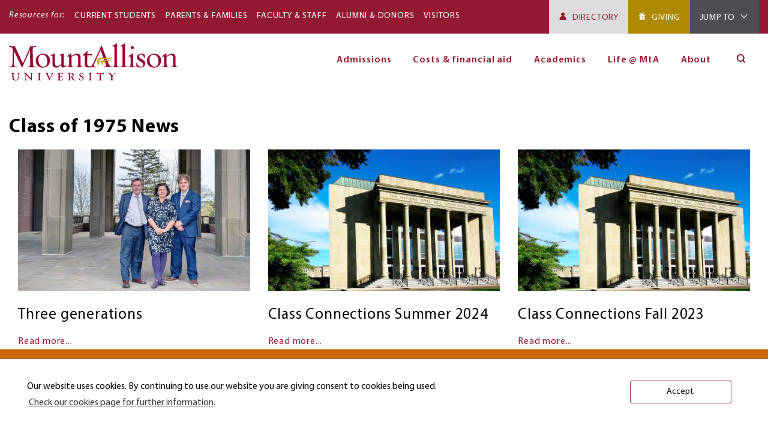

--- FILE ---
content_type: text/html; charset=UTF-8
request_url: https://mta.ca/taxonomy/term/728
body_size: 71532
content:
<!DOCTYPE html>
  
    <html lang="en" dir="ltr" prefix="og: https://ogp.me/ns#" class="no-js">
    <head>
      <meta charset="utf-8" />
<link rel="canonical" href="https://mta.ca/taxonomy/term/728" />
<meta name="Generator" content="Drupal 10 (https://www.drupal.org)" />
<meta name="MobileOptimized" content="width" />
<meta name="HandheldFriendly" content="true" />
<meta name="viewport" content="width=device-width, initial-scale=1.0" />
<meta http-equiv="x-ua-compatible" content="ie=edge" />
<script src="/sites/default/files/google_tag/red_ear_container/google_tag.script.js?t99a85" defer></script>
<script>window.a2a_config=window.a2a_config||{};a2a_config.callbacks=[];a2a_config.overlays=[];a2a_config.templates={};a2a_config.templates.email = {
    subject: "Check this out: ${title}",
    body: "Click the link:\n${link}"
};</script>

        <title>class of 1975 | Mount Allison</title>

        <!-- Touch icons begin -->
        <link rel="apple-touch-icon" sizes="57x57" href="/favicon/apple-icon-57x57.png">
        <link rel="apple-touch-icon" sizes="60x60" href="/favicon/apple-icon-60x60.png">
        <link rel="apple-touch-icon" sizes="72x72" href="/favicon/apple-icon-72x72.png">
        <link rel="apple-touch-icon" sizes="76x76" href="/favicon/apple-icon-76x76.png">
        <link rel="apple-touch-icon" sizes="114x114" href="/favicon/apple-icon-114x114.png">
        <link rel="apple-touch-icon" sizes="120x120" href="/favicon/apple-icon-120x120.png">
        <link rel="apple-touch-icon" sizes="144x144" href="/favicon/apple-icon-144x144.png">
        <link rel="apple-touch-icon" sizes="152x152" href="/favicon/apple-icon-152x152.png">
        <link rel="apple-touch-icon" sizes="180x180" href="/favicon/apple-icon-180x180.png">
        <link rel="icon" type="image/png" sizes="192x192"  href="/favicon/android-icon-192x192.png">
        <link rel="icon" type="image/png" sizes="32x32" href="/favicon/favicon-32x32.png">
        <link rel="icon" type="image/png" sizes="96x96" href="/favicon/favicon-96x96.png">
        <link rel="icon" type="image/png" sizes="16x16" href="/favicon/favicon-16x16.png">
        <link rel="manifest" href="/manifest.json">
        <meta name="msapplication-TileColor" content="#ffffff">
        <meta name="msapplication-TileImage" content="/ms-icon-144x144.png">
        <meta name="theme-color" content="#ffffff">
        <!-- Touch icons end -->
        <!--
        <link rel="stylesheet" href="https://use.typekit.net/bbq8ele.css">
        -->

      <link rel="stylesheet" media="all" href="/sites/default/files/css/css_9O0xu6S2_c_aqu70xMlnnI7VdAhmpExGK9MvJ5WR_54.css?delta=0&amp;language=en&amp;theme=mount_allison&amp;include=eJwtxm0KgDAIANALyTxSOLQY-AHTFbt9EP15PGKuIN9If9o5wwssltdBqiPD8dLopJA7Sww7pcA95En8bBa8VF5lHR2F" />
<link rel="stylesheet" media="all" href="/sites/default/files/css/css_IOZfrdgkQPdX_kRU44tpe5_cpD4H5FpxRUa_P_9-rS4.css?delta=1&amp;language=en&amp;theme=mount_allison&amp;include=eJwtxm0KgDAIANALyTxSOLQY-AHTFbt9EP15PGKuIN9If9o5wwssltdBqiPD8dLopJA7Sww7pcA95En8bBa8VF5lHR2F" />

      <script src="/core/assets/vendor/modernizr/modernizr.min.js?v=3.11.7"></script>
<script src="/sites/default/files/js/js_CsPOFN4Y_emxr8cUy2Q2ALojE-6f7mhbAQsVfhTokNQ.js?scope=header&amp;delta=1&amp;language=en&amp;theme=mount_allison&amp;include=eJwtxsENgCAQBMCG0CvJrIBKPG4TXB9270PnNShFRDyGP_M2GEqZPFuF1yH7PkFCPlLnHVrg3i6G7c4V_gLQzxuI"></script>

    </head>
    <body class="no-sidebars user-logged-out path-taxonomy not-front lang-en">
            <div class="skiplinks">
        <a href="#main" class="skiplinks__link visually-hidden focusable">Skip to main content</a>
      </div>
      <noscript><iframe src="https://www.googletagmanager.com/ns.html?id=GTM-TTXPTFF" height="0" width="0" style="display:none;visibility:hidden"></iframe></noscript>
        <div class="dialog-off-canvas-main-canvas" data-off-canvas-main-canvas>
    

<div class="l-container">
  <header class="l-header">
            <div class="region-alerts clearfix">
    <div class="l-constrain">      
    </div>  </div>

    
    
            <div class="region-header clearfix">
          <div data-drupal-messages-fallback class="hidden"></div>

      </div>

    
          


      <section role="navigation" id="primaryNavigationMobile"  class="region region-mobile-navigation pinnedMobileNavbar clearfix">

      <div class="navbar clearfix">
        <div class="mobile-navigation__logo site-branding clearfix">
          <a href="/" title="Home" rel="home" class="site-branding__link">
            <img src="/themes/custom/mount_allison/images/ma__logo-red.svg" alt="Mount Allison University" />
          </a>
        </div>

        <div class="mobile-navigation__buttons">
          <button class="mobile-navigation__menu-toggle mobile-navigation__menu-button togglePanel" aria-expanded="false">
            <span class="label"><i class="icon-hamburger"></i><span class="visually-hidden">Main navigation</span></span>
          </button>
        </div>
      </div>

      <div class="region-mobile-navigation__content" aria-hidden="true" >

        <div class="mobile-navigation__header">
          <p class="mobile-navigation__title">Menu</p>

          <div class="mobile-navigation__buttons">
            <button class="mobile-navigation__menu-toggle mobile-navigation__menu-button togglePanel" aria-expanded="false">
              <span class="label"><i class="icon-close-thin"></i><span class="visually-hidden">Close menu</span></span>
            </button>
          </div>
        </div>

        <div id="block-utilitymenu-mobile" class="block block--utility-menu-mobile mobile">
  
      <p class="block__title">Resources for:</p>
    
      <div class="block__content">
      
        <ul class="nav nav--utility-menu"><li class="nav__item"><a href="/current-students" class="nav__link" data-drupal-link-system-path="node/152">Current Students</a></li><li class="nav__item"><a href="/parents-families" class="nav__link" data-drupal-link-system-path="node/208">Parents &amp; Families</a></li><li class="nav__item"><a href="/faculty-staff" class="nav__link" data-drupal-link-system-path="node/3163">Faculty &amp; Staff</a></li><li class="nav__item"><a href="/alumni-donors" class="nav__link" data-drupal-link-system-path="node/739">Alumni &amp; Donors</a></li><li class="nav__item"><a href="/visitors" class="nav__link" data-drupal-link-system-path="node/2995">Visitors</a></li></ul>  


    </div>
  </div>


        <div class="mobile-navigation__toolbar">
                    <a href="/directory" target="_self" class="block__title btn btn-directory">Directory</a>
          
          <div id="block-tools-mobile" class="block block--tools-mobile mobile">

    
    <button  class="block__title toggleSubPanel">Jump To</button>
  

        <div class="block__content">

      <div class="mobile-navigation__header">
        <p class="mobile-navigation__title">Jump To</p>
        <div class="mobile-navigation__buttons">
          <button class="mobile-navigation__menu-button left toggleSubPanel">
            <i class="icon-chevron-left"></i>
          </button>
          <button class="mobile-navigation__menu-button right togglePanel">
            <i class="icon-close-thin"></i>
          </button>
        </div>
      </div>

      
        <ul class="nav nav--tools clearfix"><li class="nav__item"><a href="/academic-calendar" class="nav__link" title="Academic Calendar" data-drupal-link-system-path="node/3270">Academic calendar</a></li><li class="nav__item"><a href="/mta-email" class="nav__link" title="Mount Allison Email" data-drupal-link-system-path="node/3279">E-mail</a></li><li class="nav__item"><a href="https://selfservice.mta.ca/" class="nav__link">Self Service</a></li><li class="nav__item"><a href="https://moodle.mta.ca/login/index.php" target="_blank" class="nav__link" title="Moodle">Moodle</a></li><li class="nav__item"><a href="https://experience.mta.ca/" target="_blank" class="nav__link">Experience MtA</a></li><li class="nav__item"><a href="https://mountallisonuniversity.samanage.com" target="_blank" class="nav__link">CSD Helpdesk (Samanage)</a></li><li class="nav__item"><a href="https://25live.collegenet.com/pro/mta#!/home/dash" target="_blank" class="nav__link" title="BookIt">BookIt</a></li><li class="nav__item"><a href="/fixit" class="nav__link" data-drupal-link-system-path="node/2902">FixIt</a></li><li class="nav__item"><a href="https://libraryguides.mta.ca/main" class="nav__link" title="Mount Allison Libraries and Archives">Libraries and Archives</a></li></ul>  


    </div>
  </div>

          <div class="views-exposed-form block block-- mobile" data-drupal-selector="views-exposed-form-solr-search-content-site-search" id="block-exposedformsolr-search-content-site-search-mobile">

    
    <button  class="block__title toggleSubPanel">Search</button>
  

        <div class="block__content">

      <div class="mobile-navigation__header">
        <p class="mobile-navigation__title">Search</p>
        <div class="mobile-navigation__buttons">
          <button class="mobile-navigation__menu-button left toggleSubPanel">
            <i class="icon-chevron-left"></i></i><span class="visually-hidden">Open Menu</span>
          </button>
          <button class="mobile-navigation__menu-button right togglePanel">
            <i class="icon-close-thin"></i><span class="visually-hidden">Close Menu</span>
          </button>
        </div>
      </div>

      <form action="/search/content" method="get" id="views-exposed-form-solr-search-content-site-search" accept-charset="UTF-8">
  <div class="form-item form-item--search-api-autocomplete form-item--id-keys js-form-item js-form-type-search-api-autocomplete js-form-item-keys has-no-label">
        <input data-twig-suggestion="views-exposed-form-solr-search-content-site-search" data-drupal-selector="edit-keys" type="text" id="edit-keys" name="keys" value="" size="30" maxlength="128" class="form-text form-item__">

        </div>
<div data-twig-suggestion="views-exposed-form-solr-search-content-site-search" data-drupal-selector="edit-actions" class="form-actions js-form-wrapper form-wrapper" id="edit-actions"><input data-twig-suggestion="views-exposed-form-solr-search-content-site-search" data-drupal-selector="edit-submit-solr-search-content" type="submit" id="edit-submit-solr-search-content" value="Search" class="button js-form-submit form-submit form-item__">
</div>


</form>

    </div>

  </div>

        </div>

        <div class="mobile-navigation__scrollarea">
          <nav aria-labelledby="block-mainnavigation-mobile-menu"  class="navigation block block-menu menu--main">
            
  <h3 class="visually-hidden" id="block-mainnavigation-mobile-menu">Main navigation (Mobile)</h3>
  

        


    
    <ul data-region="mobile_navigation" class="nav nav--main menu-level--0"><li class="nav__item has-subnav subnav-collapsed is-expanded"><span class="nav__link has-subnav subnav-collapsed is-expanded is-top-level has-children">Admissions</span><ul class="nav__subnav"><li class="nav__item"><a href="/admissions/admissions" class="nav__link" data-drupal-link-system-path="node/723">Admissions overview</a></li><li class="nav__item"><a href="/admissions/you-apply" class="nav__link" data-drupal-link-system-path="node/7207">Before you apply</a></li><li class="nav__item"><a href="/admissions/admission-requirements" class="nav__link" data-drupal-link-system-path="node/732">Admission requirements</a></li><li class="nav__item is-collapsed"><a href="/admissions/how-apply" class="nav__link is-collapsed" data-drupal-link-system-path="node/722">How to apply</a></li><li class="nav__item is-collapsed"><a href="/admissions/admitted-students" class="nav__link is-collapsed" data-drupal-link-system-path="node/728">Once admitted</a></li><li class="nav__item"><a href="/admissions/important-dates-and-deadlines" class="nav__link" data-drupal-link-system-path="node/729">Important dates and deadlines</a></li><li class="nav__item is-collapsed"><a href="/admissions/tours-events-and-info-sessions" class="nav__link is-collapsed" data-drupal-link-system-path="node/1771">Tours, events, and info sessions</a></li><li class="nav__item"><a href="/admissions/contact-admissions" class="nav__link" data-drupal-link-system-path="node/731">Contact admissions</a></li></ul></li><li class="nav__item has-subnav subnav-collapsed is-expanded"><span class="nav__link has-subnav subnav-collapsed is-expanded is-top-level has-children">Costs &amp; financial aid</span><ul class="nav__subnav"><li class="nav__item"><a href="/costs-financial-aid/costs-and-financial-aid-new-students" class="nav__link" data-drupal-link-system-path="node/742">Costs &amp; financial aid overview</a></li><li class="nav__item"><a href="/costs-financial-aid/tuition-and-costs-first-year-students" class="nav__link" data-drupal-link-system-path="node/759">Tuition and costs</a></li><li class="nav__item"><a href="/costs-financial-aid/scholarships-and-awards-first-year-students" class="nav__link" data-drupal-link-system-path="node/758">Scholarships and awards</a></li><li class="nav__item"><a href="/costs-and-financial-aid/financial-aid-first-year-students" class="nav__link" data-drupal-link-system-path="node/756">Bursaries and financial aid</a></li><li class="nav__item"><a href="/costs-financial-aid/student-employment" class="nav__link" data-drupal-link-system-path="node/760">Student employment</a></li></ul></li><li class="nav__item has-subnav subnav-collapsed is-expanded"><span class="nav__link has-subnav subnav-collapsed is-expanded is-top-level has-children">Academics</span><ul class="nav__subnav"><li class="nav__item is-collapsed"><a href="/academics" class="nav__link is-collapsed" data-drupal-link-system-path="node/43">Academics overview</a></li><li class="nav__item is-collapsed"><a href="/academics/programs-and-degrees" class="nav__link is-collapsed" data-drupal-link-system-path="node/65">Programs and degrees</a></li><li class="nav__item"><a href="/academics/extended-learning" class="nav__link" data-drupal-link-system-path="node/6852">Extended learning</a></li><li class="nav__item"><a href="/academics/top-reasons-attend-mount-allison" class="nav__link" data-drupal-link-system-path="node/794">Why study at MtA?</a></li><li class="nav__item"><a href="/academics/academic-support-and-resources" class="nav__link" data-drupal-link-system-path="node/792">Academic support and resources</a></li><li class="nav__item"><a href="/academics/experiential-learning" class="nav__link" data-drupal-link-system-path="node/791">Experiential learning</a></li><li class="nav__item"><a href="/academics/study-abroad" class="nav__link" data-drupal-link-system-path="node/107">Study abroad</a></li><li class="nav__item"><a href="/academics/success-after-graduation" class="nav__link" data-drupal-link-system-path="node/793">Success after graduation</a></li></ul></li><li class="nav__item has-subnav subnav-collapsed is-expanded"><span class="nav__link has-subnav subnav-collapsed is-expanded is-top-level has-children">Life @ MtA</span><ul class="nav__subnav"><li class="nav__item"><a href="/life-at-mta" title="Life At MtA overview" class="nav__link">Life @ MtA overview</a></li><li class="nav__item is-collapsed"><a href="/life-mta/housing-and-dining" class="nav__link is-collapsed" data-drupal-link-system-path="node/764">Housing and dining</a></li><li class="nav__item"><a href="/life-mta/student-support-and-services" class="nav__link" data-drupal-link-system-path="node/765">Student support and services</a></li><li class="nav__item"><a href="/life-mta/student-involvement" class="nav__link" data-drupal-link-system-path="node/766">Student involvement</a></li><li class="nav__item"><a href="/life-mta/athletics-fitness-and-recreation" class="nav__link" data-drupal-link-system-path="node/768">Athletics, fitness, and recreation</a></li><li class="nav__item"><a href="/life-mta/arts-and-culture" class="nav__link" data-drupal-link-system-path="node/769">Arts and culture</a></li><li class="nav__item"><a href="/life-mta/explore-sackville-and-atlantic-canada" class="nav__link" data-drupal-link-system-path="node/767">Sackville and Atlantic Canada</a></li></ul></li><li class="nav__item has-subnav subnav-collapsed is-expanded"><a href="" class="nav__link has-subnav subnav-collapsed is-expanded is-top-level has-children">About</a><ul class="nav__subnav"><li class="nav__item"><a href="/about/about" class="nav__link" data-drupal-link-system-path="node/781">About Mount Allison</a></li><li class="nav__item"><a href="/about/key-facts-and-history" class="nav__link" data-drupal-link-system-path="node/859">Key facts and history</a></li><li class="nav__item is-collapsed"><a href="/about/leadership-and-governance" class="nav__link is-collapsed" data-drupal-link-system-path="node/788">Leadership and governance</a></li><li class="nav__item"><a href="/about/faculties-and-departments" class="nav__link" data-drupal-link-system-path="node/1827">Faculties and administrative departments</a></li><li class="nav__item is-collapsed"><a href="/about/research-and-creative-activity" class="nav__link is-collapsed" data-drupal-link-system-path="node/783">Research and creative activity</a></li><li class="nav__item is-collapsed"><a href="/about/mta-international" class="nav__link is-collapsed" data-drupal-link-system-path="node/785">MtA international</a></li><li class="nav__item"><a href="/about/work-at-mta" class="nav__link" data-drupal-link-system-path="node/786">Work at Mount Allison</a></li><li class="nav__item is-collapsed"><a href="/about/news" class="nav__link is-collapsed" data-drupal-link-system-path="node/158">News</a></li><li class="nav__item is-collapsed"><a href="/about/diversity-and-inclusion" class="nav__link is-collapsed" data-drupal-link-system-path="node/782">Diversity and inclusion</a></li><li class="nav__item is-collapsed"><a href="/about/indigenous-engagement" class="nav__link is-collapsed" data-drupal-link-system-path="node/784">Indigenous engagement</a></li><li class="nav__item"><a href="/about/climate-and-sustainability" class="nav__link" data-drupal-link-system-path="node/4029">Climate and sustainability</a></li></ul></li></ul>
  


  </nav>
        </div>

        <div class="mobile-navigation__footer">
                    <a href="/alumni-donors/giving" target="_self" class="btn btn-giving">Giving</a>
          
                    <a href="/directory-information" target="_self" class="btn btn-contact-us">Contact Us</a>
                  </div>

      </div>

    </section>
  

    
        <section class="region-utility-navigation">
      <div class="container">
    
                    <div class="region-utility-navigation-left">
    <div id="block-utilitymenu" class="block block--resources-menu mobile">
  
      <p class="block__title">Resources for:</p>
    
      <div class="block__content">
      
        <ul class="nav nav--utility-menu"><li class="nav__item"><a href="/current-students" class="nav__link" data-drupal-link-system-path="node/152">Current Students</a></li><li class="nav__item"><a href="/parents-families" class="nav__link" data-drupal-link-system-path="node/208">Parents &amp; Families</a></li><li class="nav__item"><a href="/faculty-staff" class="nav__link" data-drupal-link-system-path="node/3163">Faculty &amp; Staff</a></li><li class="nav__item"><a href="/alumni-donors" class="nav__link" data-drupal-link-system-path="node/739">Alumni &amp; Donors</a></li><li class="nav__item"><a href="/visitors" class="nav__link" data-drupal-link-system-path="node/2995">Visitors</a></li></ul>  


    </div>
  </div>

  </div>

        
                    <div class="region-utility-navigation-right">

    <div class="pull-right">

            <a href="/directory" target="_self" class="btn-directory">Directory</a>
      
            <a href="/alumni-donors/giving" target="_self" class="btn-giving">Giving</a>
      
      
<div id="block-tools" class="block block--tools desktop" aria-hidden="true">
  
      <a href="#" class="block__tools_desktop__title">Jump To</a>
    
      <div class="block__content">
    <p class="block__content_header">Jump To<p>
      
        <ul class="nav nav--tools clearfix"><li class="nav__item"><a href="/academic-calendar" class="nav__link" title="Academic Calendar" data-drupal-link-system-path="node/3270">Academic calendar</a></li><li class="nav__item"><a href="/mta-email" class="nav__link" title="Mount Allison Email" data-drupal-link-system-path="node/3279">E-mail</a></li><li class="nav__item"><a href="https://selfservice.mta.ca/" class="nav__link">Self Service</a></li><li class="nav__item"><a href="https://moodle.mta.ca/login/index.php" target="_blank" class="nav__link" title="Moodle">Moodle</a></li><li class="nav__item"><a href="https://experience.mta.ca/" target="_blank" class="nav__link">Experience MtA</a></li><li class="nav__item"><a href="https://mountallisonuniversity.samanage.com" target="_blank" class="nav__link">CSD Helpdesk (Samanage)</a></li><li class="nav__item"><a href="https://25live.collegenet.com/pro/mta#!/home/dash" target="_blank" class="nav__link" title="BookIt">BookIt</a></li><li class="nav__item"><a href="/fixit" class="nav__link" data-drupal-link-system-path="node/2902">FixIt</a></li><li class="nav__item"><a href="https://libraryguides.mta.ca/main" class="nav__link" title="Mount Allison Libraries and Archives">Libraries and Archives</a></li></ul>  


    </div>
  </div>

    </div>
  </div>

        
          </div>
    </section>
    
          
<section id="primaryNavigation"  class="region region-navigation pinnedNavbar clearfix">
  <div class="container navigation__container clearfix">

    <div class="site-branding">
      <a href="/" title="Home" rel="home">
                <img src="/themes/custom/mount_allison/images//ma__logo-red.svg" alt="Mount Allison University"/>
              </a>
    </div>
          <nav aria-labelledby="block-mainnavigation-menu"  class="navigation block block-menu menu--main">
            
  <h3 class="visually-hidden" id="block-mainnavigation-menu">Main navigation</h3>
  

        

  
  
  <ul  data-region="navigation" class="menu nav menu-level--0">

    
    
                                                        <li class="menu-item nav__item has-subnav is-expanded menu-item--expanded">
              <span class="nav__link has-subnav is-expanded is-top-level">Admissions</span>
                                            
    
  
    <div class="menu_link_content menu-link-contentmain view-mode-default nav__subnav menu-dropdown menu-dropdown-0 menu-type-default">
              
  
  
  <ul  class="menu nav menu-level--1">

          <div class="nav__subnav-container">
    
    
                                                        <li class="menu-item nav__item">
              <a href="/admissions/admissions" class="nav__link" data-drupal-link-system-path="node/723">Admissions overview</a>
                                            
    
  
    <div class="menu_link_content menu-link-contentmain view-mode-default nav__subnav menu-dropdown menu-dropdown-1 menu-type-default">
              
      </div>
  



                          </li>
                                                                                <li class="menu-item nav__item">
              <a href="/admissions/you-apply" class="nav__link" data-drupal-link-system-path="node/7207">Before you apply</a>
                                            
    
  
    <div class="menu_link_content menu-link-contentmain view-mode-default nav__subnav menu-dropdown menu-dropdown-1 menu-type-default">
              
      </div>
  



                          </li>
                                                                                <li class="menu-item nav__item">
              <a href="/admissions/admission-requirements" class="nav__link" data-drupal-link-system-path="node/732">Admission requirements</a>
                                            
    
  
    <div class="menu_link_content menu-link-contentmain view-mode-default nav__subnav menu-dropdown menu-dropdown-1 menu-type-default">
              
      </div>
  



                          </li>
                                                                                <li class="menu-item nav__item has-subnav is-expanded menu-item--expanded">
              <a href="/admissions/how-apply" class="nav__link has-subnav is-expanded" data-drupal-link-system-path="node/722">How to apply</a>
                                            
    
  
    <div class="menu_link_content menu-link-contentmain view-mode-default nav__subnav menu-dropdown menu-dropdown-1 menu-type-default">
              
  
  
  <ul  class="menu nav menu-level--2">

    
    
                                                                                                                                                                                                                                                                                                                                                                
    
    
    
  </ul>



      </div>
  



                          </li>
                                                                                <li class="menu-item nav__item has-subnav is-expanded menu-item--expanded">
              <a href="/admissions/admitted-students" class="nav__link has-subnav is-expanded" data-drupal-link-system-path="node/728">Once admitted</a>
                                            
    
  
    <div class="menu_link_content menu-link-contentmain view-mode-default nav__subnav menu-dropdown menu-dropdown-1 menu-type-default">
              
  
  
  <ul  class="menu nav menu-level--2">

    
    
                                                              
    
    
    
  </ul>



      </div>
  



                          </li>
                                                                                <li class="menu-item nav__item">
              <a href="/admissions/important-dates-and-deadlines" class="nav__link" data-drupal-link-system-path="node/729">Important dates and deadlines</a>
                                            
    
  
    <div class="menu_link_content menu-link-contentmain view-mode-default nav__subnav menu-dropdown menu-dropdown-1 menu-type-default">
              
      </div>
  



                          </li>
                                                                                <li class="menu-item nav__item has-subnav is-expanded menu-item--expanded">
              <a href="/admissions/tours-events-and-info-sessions" class="nav__link has-subnav is-expanded" data-drupal-link-system-path="node/1771">Tours, events, and info sessions</a>
                                            
    
  
    <div class="menu_link_content menu-link-contentmain view-mode-default nav__subnav menu-dropdown menu-dropdown-1 menu-type-default">
              
  
  
  <ul  class="menu nav menu-level--2">

    
    
                                                                                                                        
    
    
    
  </ul>



      </div>
  



                          </li>
                                                                                <li class="menu-item nav__item">
              <a href="/admissions/contact-admissions" class="nav__link" data-drupal-link-system-path="node/731">Contact admissions</a>
                                            
    
  
    <div class="menu_link_content menu-link-contentmain view-mode-default nav__subnav menu-dropdown menu-dropdown-1 menu-type-default">
              
      </div>
  



                          </li>
                            
          </div>
    
    
    
  </ul>



      </div>
  



                          </li>
                                                                                <li class="menu-item nav__item has-subnav is-expanded menu-item--expanded">
              <span class="nav__link has-subnav is-expanded is-top-level">Costs &amp; financial aid</span>
                                            
    
  
    <div class="menu_link_content menu-link-contentmain view-mode-default nav__subnav menu-dropdown menu-dropdown-0 menu-type-default">
              
  
  
  <ul  class="menu nav menu-level--1">

          <div class="nav__subnav-container">
    
    
                                                        <li class="menu-item nav__item">
              <a href="/costs-financial-aid/costs-and-financial-aid-new-students" class="nav__link" data-drupal-link-system-path="node/742">Costs &amp; financial aid overview</a>
                                            
    
  
    <div class="menu_link_content menu-link-contentmain view-mode-default nav__subnav menu-dropdown menu-dropdown-1 menu-type-default">
              
      </div>
  



                          </li>
                                                                                <li class="menu-item nav__item">
              <a href="/costs-financial-aid/tuition-and-costs-first-year-students" class="nav__link" data-drupal-link-system-path="node/759">Tuition and costs</a>
                                            
    
  
    <div class="menu_link_content menu-link-contentmain view-mode-default nav__subnav menu-dropdown menu-dropdown-1 menu-type-default">
              
      </div>
  



                          </li>
                                                                                <li class="menu-item nav__item">
              <a href="/costs-financial-aid/scholarships-and-awards-first-year-students" class="nav__link" data-drupal-link-system-path="node/758">Scholarships and awards</a>
                                            
    
  
    <div class="menu_link_content menu-link-contentmain view-mode-default nav__subnav menu-dropdown menu-dropdown-1 menu-type-default">
              
      </div>
  



                          </li>
                                                                                <li class="menu-item nav__item">
              <a href="/costs-and-financial-aid/financial-aid-first-year-students" class="nav__link" data-drupal-link-system-path="node/756">Bursaries and financial aid</a>
                                            
    
  
    <div class="menu_link_content menu-link-contentmain view-mode-default nav__subnav menu-dropdown menu-dropdown-1 menu-type-default">
              
      </div>
  



                          </li>
                                                                                <li class="menu-item nav__item">
              <a href="/costs-financial-aid/student-employment" class="nav__link" data-drupal-link-system-path="node/760">Student employment</a>
                                            
    
  
    <div class="menu_link_content menu-link-contentmain view-mode-default nav__subnav menu-dropdown menu-dropdown-1 menu-type-default">
              
      </div>
  



                          </li>
                            
          </div>
    
    
    
  </ul>



      </div>
  



                          </li>
                                                                                <li class="menu-item nav__item has-subnav is-expanded menu-item--expanded">
              <span class="nav__link has-subnav is-expanded is-top-level">Academics</span>
                                            
    
  
    <div class="menu_link_content menu-link-contentmain view-mode-default nav__subnav menu-dropdown menu-dropdown-0 menu-type-default">
              
  
  
  <ul  class="menu nav menu-level--1">

          <div class="nav__subnav-container">
    
    
                                                        <li class="menu-item nav__item is-expanded menu-item--expanded">
              <a href="/academics" class="nav__link is-expanded" data-drupal-link-system-path="node/43">Academics overview</a>
                                            
    
  
    <div class="menu_link_content menu-link-contentmain view-mode-default nav__subnav menu-dropdown menu-dropdown-1 menu-type-default">
              
      </div>
  



                          </li>
                                                                                <li class="menu-item nav__item has-subnav is-expanded menu-item--expanded">
              <a href="/academics/programs-and-degrees" class="nav__link has-subnav is-expanded" data-drupal-link-system-path="node/65">Programs and degrees</a>
                                            
    
  
    <div class="menu_link_content menu-link-contentmain view-mode-default nav__subnav menu-dropdown menu-dropdown-1 menu-type-default">
              
  
  
  <ul  class="menu nav menu-level--2">

    
    
                                                                                                                                                                                                                                                                                                                                                                                                                                                                                                                                                                                                                                                                                                                                                                                                                                                                                                                                                                                                                                                                                                                                                                                                                                                                                                                                                                                                                                                                                                                                                                                                                                                                                                                                                                                                                                                                                                                                                                                                                                                                                                                                                                                                                                                                                                                                                                                                                                                                                                                                                                                                                                                                                                                                                                                                                                                                                                                                                                                                                                                                                                                                                                                                                                                                                                                                                                                                                                              
    
    
    
  </ul>



      </div>
  



                          </li>
                                                                                <li class="menu-item nav__item">
              <a href="/academics/extended-learning" class="nav__link" data-drupal-link-system-path="node/6852">Extended learning</a>
                                            
    
  
    <div class="menu_link_content menu-link-contentmain view-mode-default nav__subnav menu-dropdown menu-dropdown-1 menu-type-default">
              
      </div>
  



                          </li>
                                                                                <li class="menu-item nav__item">
              <a href="/academics/top-reasons-attend-mount-allison" class="nav__link" data-drupal-link-system-path="node/794">Why study at MtA?</a>
                                            
    
  
    <div class="menu_link_content menu-link-contentmain view-mode-default nav__subnav menu-dropdown menu-dropdown-1 menu-type-default">
              
      </div>
  



                          </li>
                                                                                <li class="menu-item nav__item">
              <a href="/academics/academic-support-and-resources" class="nav__link" data-drupal-link-system-path="node/792">Academic support and resources</a>
                                            
    
  
    <div class="menu_link_content menu-link-contentmain view-mode-default nav__subnav menu-dropdown menu-dropdown-1 menu-type-default">
              
      </div>
  



                          </li>
                                                                                <li class="menu-item nav__item">
              <a href="/academics/experiential-learning" class="nav__link" data-drupal-link-system-path="node/791">Experiential learning</a>
                                            
    
  
    <div class="menu_link_content menu-link-contentmain view-mode-default nav__subnav menu-dropdown menu-dropdown-1 menu-type-default">
              
      </div>
  



                          </li>
                                                                                <li class="menu-item nav__item">
              <a href="/academics/study-abroad" class="nav__link" data-drupal-link-system-path="node/107">Study abroad</a>
                                            
    
  
    <div class="menu_link_content menu-link-contentmain view-mode-default nav__subnav menu-dropdown menu-dropdown-1 menu-type-default">
              
      </div>
  



                          </li>
                                                                                <li class="menu-item nav__item">
              <a href="/academics/success-after-graduation" class="nav__link" data-drupal-link-system-path="node/793">Success after graduation</a>
                                            
    
  
    <div class="menu_link_content menu-link-contentmain view-mode-default nav__subnav menu-dropdown menu-dropdown-1 menu-type-default">
              
      </div>
  



                          </li>
                            
          </div>
    
    
    
  </ul>



      </div>
  



                          </li>
                                                                                <li class="menu-item nav__item has-subnav is-expanded menu-item--expanded">
              <span class="nav__link has-subnav is-expanded is-top-level">Life @ MtA</span>
                                            
    
  
    <div class="menu_link_content menu-link-contentmain view-mode-default nav__subnav menu-dropdown menu-dropdown-0 menu-type-default">
              
  
  
  <ul  class="menu nav menu-level--1">

          <div class="nav__subnav-container">
    
    
                                                        <li class="menu-item nav__item">
              <a href="/life-at-mta" title="Life At MtA overview" class="nav__link">Life @ MtA overview</a>
                                            
    
  
    <div class="menu_link_content menu-link-contentmain view-mode-default nav__subnav menu-dropdown menu-dropdown-1 menu-type-default">
              
      </div>
  



                          </li>
                                                                                <li class="menu-item nav__item has-subnav is-expanded menu-item--expanded">
              <a href="/life-mta/housing-and-dining" class="nav__link has-subnav is-expanded" data-drupal-link-system-path="node/764">Housing and dining</a>
                                            
    
  
    <div class="menu_link_content menu-link-contentmain view-mode-default nav__subnav menu-dropdown menu-dropdown-1 menu-type-default">
              
  
  
  <ul  class="menu nav menu-level--2">

    
    
                                                                                                                                                                                                                                                                                                      
    
    
    
  </ul>



      </div>
  



                          </li>
                                                                                <li class="menu-item nav__item">
              <a href="/life-mta/student-support-and-services" class="nav__link" data-drupal-link-system-path="node/765">Student support and services</a>
                                            
    
  
    <div class="menu_link_content menu-link-contentmain view-mode-default nav__subnav menu-dropdown menu-dropdown-1 menu-type-default">
              
      </div>
  



                          </li>
                                                                                <li class="menu-item nav__item">
              <a href="/life-mta/student-involvement" class="nav__link" data-drupal-link-system-path="node/766">Student involvement</a>
                                            
    
  
    <div class="menu_link_content menu-link-contentmain view-mode-default nav__subnav menu-dropdown menu-dropdown-1 menu-type-default">
              
      </div>
  



                          </li>
                                                                                <li class="menu-item nav__item">
              <a href="/life-mta/athletics-fitness-and-recreation" class="nav__link" data-drupal-link-system-path="node/768">Athletics, fitness, and recreation</a>
                                            
    
  
    <div class="menu_link_content menu-link-contentmain view-mode-default nav__subnav menu-dropdown menu-dropdown-1 menu-type-default">
              
      </div>
  



                          </li>
                                                                                <li class="menu-item nav__item">
              <a href="/life-mta/arts-and-culture" class="nav__link" data-drupal-link-system-path="node/769">Arts and culture</a>
                                            
    
  
    <div class="menu_link_content menu-link-contentmain view-mode-default nav__subnav menu-dropdown menu-dropdown-1 menu-type-default">
              
      </div>
  



                          </li>
                                                                                <li class="menu-item nav__item">
              <a href="/life-mta/explore-sackville-and-atlantic-canada" class="nav__link" data-drupal-link-system-path="node/767">Sackville and Atlantic Canada</a>
                                            
    
  
    <div class="menu_link_content menu-link-contentmain view-mode-default nav__subnav menu-dropdown menu-dropdown-1 menu-type-default">
              
      </div>
  



                          </li>
                            
          </div>
    
    
    
  </ul>



      </div>
  



                          </li>
                                                                                <li class="menu-item nav__item has-subnav is-expanded menu-item--expanded">
              <a href="" class="nav__link has-subnav is-expanded is-top-level">About</a>
                                            
    
  
    <div class="menu_link_content menu-link-contentmain view-mode-default nav__subnav menu-dropdown menu-dropdown-0 menu-type-default">
              
  
  
  <ul  class="menu nav menu-level--1">

          <div class="nav__subnav-container">
    
    
                                                        <li class="menu-item nav__item">
              <a href="/about/about" class="nav__link" data-drupal-link-system-path="node/781">About Mount Allison</a>
                                            
    
  
    <div class="menu_link_content menu-link-contentmain view-mode-default nav__subnav menu-dropdown menu-dropdown-1 menu-type-default">
              
      </div>
  



                          </li>
                                                                                <li class="menu-item nav__item">
              <a href="/about/key-facts-and-history" class="nav__link" data-drupal-link-system-path="node/859">Key facts and history</a>
                                            
    
  
    <div class="menu_link_content menu-link-contentmain view-mode-default nav__subnav menu-dropdown menu-dropdown-1 menu-type-default">
              
      </div>
  



                          </li>
                                                                                <li class="menu-item nav__item has-subnav is-expanded menu-item--expanded">
              <a href="/about/leadership-and-governance" class="nav__link has-subnav is-expanded" data-drupal-link-system-path="node/788">Leadership and governance</a>
                                            
    
  
    <div class="menu_link_content menu-link-contentmain view-mode-default nav__subnav menu-dropdown menu-dropdown-1 menu-type-default">
              
  
  
  <ul  class="menu nav menu-level--2">

    
    
                                                                                                                                                                                                                                                                                                                                                                                                                                                                                                                                                                                                                                                                  
    
    
    
  </ul>



      </div>
  



                          </li>
                                                                                <li class="menu-item nav__item">
              <a href="/about/faculties-and-departments" class="nav__link" data-drupal-link-system-path="node/1827">Faculties and administrative departments</a>
                                            
    
  
    <div class="menu_link_content menu-link-contentmain view-mode-default nav__subnav menu-dropdown menu-dropdown-1 menu-type-default">
              
      </div>
  



                          </li>
                                                                                <li class="menu-item nav__item has-subnav is-expanded menu-item--expanded">
              <a href="/about/research-and-creative-activity" class="nav__link has-subnav is-expanded" data-drupal-link-system-path="node/783">Research and creative activity</a>
                                            
    
  
    <div class="menu_link_content menu-link-contentmain view-mode-default nav__subnav menu-dropdown menu-dropdown-1 menu-type-default">
              
  
  
  <ul  class="menu nav menu-level--2">

    
    
                                                                                                                                                                                                                                                                                                                                                                                                                          
    
    
    
  </ul>



      </div>
  



                          </li>
                                                                                <li class="menu-item nav__item has-subnav is-expanded menu-item--expanded">
              <a href="/about/mta-international" class="nav__link has-subnav is-expanded" data-drupal-link-system-path="node/785">MtA international</a>
                                            
    
  
    <div class="menu_link_content menu-link-contentmain view-mode-default nav__subnav menu-dropdown menu-dropdown-1 menu-type-default">
              
  
  
  <ul  class="menu nav menu-level--2">

    
    
                                                              
    
    
    
  </ul>



      </div>
  



                          </li>
                                                                                <li class="menu-item nav__item">
              <a href="/about/work-at-mta" class="nav__link" data-drupal-link-system-path="node/786">Work at Mount Allison</a>
                                            
    
  
    <div class="menu_link_content menu-link-contentmain view-mode-default nav__subnav menu-dropdown menu-dropdown-1 menu-type-default">
              
      </div>
  



                          </li>
                                                                                <li class="menu-item nav__item has-subnav is-expanded menu-item--expanded">
              <a href="/about/news" class="nav__link has-subnav is-expanded" data-drupal-link-system-path="node/158">News</a>
                                            
    
  
    <div class="menu_link_content menu-link-contentmain view-mode-default nav__subnav menu-dropdown menu-dropdown-1 menu-type-default">
              
  
  
  <ul  class="menu nav menu-level--2">

    
    
                                                              
    
    
    
  </ul>



      </div>
  



                          </li>
                                                                                                                                                                                                          
          </div>
    
          <ul class="nav__secondary">
        <li class="nav__title">Key initiatives:</li>
                                                  <li class="menu-item nav__item has-subnav is-expanded menu-item--expanded">
              <a href="/about/diversity-and-inclusion" class="nav__link has-subnav is-expanded" data-drupal-link-system-path="node/782">Diversity and inclusion</a>
                                            
    
  
    <div class="menu_link_content menu-link-contentmain view-mode-default nav__subnav menu-dropdown menu-dropdown-1 menu-type-default">
              
  
  
  <ul  class="menu nav menu-level--2">

    
    
                                                              
    
    
    
  </ul>



      </div>
  



                          </li>
                                                            <li class="menu-item nav__item has-subnav is-expanded menu-item--expanded">
              <a href="/about/indigenous-engagement" class="nav__link has-subnav is-expanded" data-drupal-link-system-path="node/784">Indigenous engagement</a>
                                            
    
  
    <div class="menu_link_content menu-link-contentmain view-mode-default nav__subnav menu-dropdown menu-dropdown-1 menu-type-default">
              
  
  
  <ul  class="menu nav menu-level--2">

    
    
                                                                                                                                                                                  
    
    
    
  </ul>



      </div>
  



                          </li>
                                                            <li class="menu-item nav__item">
              <a href="/about/climate-and-sustainability" class="nav__link" data-drupal-link-system-path="node/4029">Climate and sustainability</a>
                                            
    
  
    <div class="menu_link_content menu-link-contentmain view-mode-default nav__subnav menu-dropdown menu-dropdown-1 menu-type-default">
              
      </div>
  



                          </li>
                        </ul>
    
    
  </ul>



      </div>
  



                          </li>
                            
    
    
        <li class="menu-item nav__item">
      <button class="nav__search">
        <div class="search--close">
          <i class="icon-search-thick"></i>
        </div>
        <div class="search--open">
          <i class="icon-close-thin"></i>
        </div>
      </button>
    </li>
    
  </ul>

  </nav><div class="views-exposed-form block block-- block--search" data-drupal-selector="views-exposed-form-solr-search-content-site-search" id="block-exposedformsolr-search-content-site-search">
  
    
      <div class="block__content">
      <form action="/search/content" method="get" id="views-exposed-form-solr-search-content-site-search" accept-charset="UTF-8">
  <div class="form-item form-item--search-api-autocomplete form-item--id-keys js-form-item js-form-type-search-api-autocomplete js-form-item-keys has-no-label">
        <input data-twig-suggestion="views-exposed-form-solr-search-content-site-search" data-drupal-selector="edit-keys" type="text" id="edit-keys--2" name="keys" value="" size="30" maxlength="128" class="form-text form-item__">

        </div>
<div data-twig-suggestion="views-exposed-form-solr-search-content-site-search" data-drupal-selector="edit-actions" class="form-actions js-form-wrapper form-wrapper" id="edit-actions--2"><input data-twig-suggestion="views-exposed-form-solr-search-content-site-search" data-drupal-selector="edit-submit-solr-search-content-2" type="submit" id="edit-submit-solr-search-content--2" value="Search" class="button js-form-submit form-submit form-item__">
</div>


</form>

    </div>
  </div>

      
  </div>
</section>

      </header>

  <main>
        <a name="main" id="main" tabindex="-1"></a>

    
    <div class="main__wrapper">
      
      <div class="content__wrapper clearfix">

        <div  class="page__content page__taxonomy-term no-sidebar">
            <div class="region-content clearfix">
          <div id="block-mount-allison-content" class="block block--main-page-content">
  
    
      <div class="block__content">
      <div class="views-element-container">


<div class="view view--taxonomy-term view--display-taxonomy_term_page js-view-dom-id-2748a643d459be5f2ddd661264ec77e51ad0dec058be2e1aa52879bf8b154357">
  
    
  
    <div class="view__header">
      


<div id="taxonomy-term-728" class="taxonomy-term vocabulary-tags dave">
  
      <h2 class="news-tag" data-page="taxonomy term">
      

 <div class="field field--name-name field--type-string field--label-hidden">
 	 	 		       			<div class="field__item field_name">Class of 1975</div>
 		 		</div>
 News
    </h2>
      
  
</div>

    </div>
      
      <div class="view__content">
        <div class="views-view-grid horizontal cols-3 clearfix">
            <div class="mb-3 views-row clearfix row-1">
                  <div class="col-12 col-md-4 views-col"><div class="views-field views-field-field-banner"><div class="field-content">  <a href="/record/issues/2025-summer/three-generations" hreflang="en"><img loading="lazy" src="/sites/default/files/styles/article_thumbnail_450x275/public/2025-07/Record-HusseyFamily.jpg?itok=AptLPofm" width="450" height="275" alt="" />

</a>
</div></div><h3 class="views-field views-field-field-title"><span class="field-content">Three generations</span></h3><span class="views-field views-field-view-node"><span class="field-content"><a href="/record/issues/2025-summer/three-generations" hreflang="en">Read more...</a></span></span></div>
                  <div class="col-12 col-md-4 views-col"><div class="views-field views-field-field-banner"><div class="field-content">  <a href="/record/issues/2024-summer/class-connections-summer-2024" hreflang="en"><img loading="lazy" src="/sites/default/files/styles/article_thumbnail_450x275/public/2021-07/ConvocationHall.jpg?itok=Rj-fkBhm" width="450" height="275" />

</a>
</div></div><h3 class="views-field views-field-field-title"><span class="field-content">Class Connections Summer 2024</span></h3><span class="views-field views-field-view-node"><span class="field-content"><a href="/record/issues/2024-summer/class-connections-summer-2024" hreflang="en">Read more...</a></span></span></div>
                  <div class="col-12 col-md-4 views-col"><div class="views-field views-field-field-banner"><div class="field-content">  <a href="/record/issues/2023-fall/class-connections-fall-2023" hreflang="en"><img loading="lazy" src="/sites/default/files/styles/article_thumbnail_450x275/public/2021-07/ConvocationHall.jpg?itok=Rj-fkBhm" width="450" height="275" />

</a>
</div></div><h3 class="views-field views-field-field-title"><span class="field-content">Class Connections Fall 2023</span></h3><span class="views-field views-field-view-node"><span class="field-content"><a href="/record/issues/2023-fall/class-connections-fall-2023" hreflang="en">Read more...</a></span></span></div>
              </div>
          <div class="mb-3 views-row clearfix row-2">
                  <div class="col-12 col-md-4 views-col"><div class="views-field views-field-field-banner"><div class="field-content">  <a href="/record/issues/2023-fall/celebrating-50-years-voice-mounties" hreflang="en"><img loading="lazy" src="/sites/default/files/styles/article_thumbnail_450x275/public/2023-11/Record-SRindlington.jpg?itok=tElk5PKE" width="450" height="275" />

</a>
</div></div><h3 class="views-field views-field-field-title"><span class="field-content">Celebrating 50 years as the &#039;Voice of the Mounties&#039;</span></h3><span class="views-field views-field-view-node"><span class="field-content"><a href="/record/issues/2023-fall/celebrating-50-years-voice-mounties" hreflang="en">Read more...</a></span></span></div>
                  <div class="col-12 col-md-4 views-col"><div class="views-field views-field-field-banner"><div class="field-content">  <a href="/record/issues/2022-summer/class-photos-reunion-2022" hreflang="en"><img loading="lazy" src="/sites/default/files/styles/article_thumbnail_450x275/public/2022-07/Class-photos-Reunion-2022-banner.jpg?itok=jwe-tLjC" width="450" height="275" />

</a>
</div></div><h3 class="views-field views-field-field-title"><span class="field-content">Class photos Reunion 2022 </span></h3><span class="views-field views-field-view-node"><span class="field-content"><a href="/record/issues/2022-summer/class-photos-reunion-2022" hreflang="en">Read more...</a></span></span></div>
                  <div class="col-12 col-md-4 views-col"><div class="views-field views-field-field-banner"><div class="field-content">  <a href="/record/issues/2022-winter/1960s-2020s-class-connections-winter-2022" hreflang="en"><img loading="lazy" src="/sites/default/files/styles/article_thumbnail_450x275/public/2021-04/ClassNotes_16.jpg?itok=bB3Notnb" width="450" height="275" />

</a>
</div></div><h3 class="views-field views-field-field-title"><span class="field-content">1960s-2020s Class Connections Winter 2022</span></h3><span class="views-field views-field-view-node"><span class="field-content"><a href="/record/issues/2022-winter/1960s-2020s-class-connections-winter-2022" hreflang="en">Read more...</a></span></span></div>
              </div>
          <div class="mb-3 views-row clearfix row-3">
                  <div class="col-12 col-md-4 views-col"><div class="views-field views-field-field-banner"><div class="field-content">  <a href="/record/issues/2022-winter/departed-allisonians-winter-2022" hreflang="en"><img loading="lazy" src="/sites/default/files/styles/article_thumbnail_450x275/public/2020-10/InMemoriam_14.jpg?itok=v6uEv89L" width="450" height="275" />

</a>
</div></div><h3 class="views-field views-field-field-title"><span class="field-content">Departed Allisonians Winter 2022</span></h3><span class="views-field views-field-view-node"><span class="field-content"><a href="/record/issues/2022-winter/departed-allisonians-winter-2022" hreflang="en">Read more...</a></span></span></div>
                  <div class="col-12 col-md-4 views-col"><div class="views-field views-field-field-banner"><div class="field-content">  <a href="/record/issues/2020-winter/events-and-gatherings" hreflang="en"><img loading="lazy" src="/sites/default/files/styles/article_thumbnail_450x275/public/2021-05/Chemistry-Reunion.jpg?itok=yfYKr5vr" width="450" height="275" />

</a>
</div></div><h3 class="views-field views-field-field-title"><span class="field-content">Events and gatherings</span></h3><span class="views-field views-field-view-node"><span class="field-content"><a href="/record/issues/2020-winter/events-and-gatherings" hreflang="en">Read more...</a></span></span></div>
                  <div class="col-12 col-md-4 views-col"><div class="views-field views-field-field-banner"><div class="field-content">  <a href="/record/issues/2016-fall/record-past" hreflang="en"><img loading="lazy" src="/sites/default/files/styles/article_thumbnail_450x275/public/2021-05/Archives-RecordPast-fall-2016.jpg?itok=FxjpSGZA" width="450" height="275" />

</a>
</div></div><h3 class="views-field views-field-field-title"><span class="field-content">Record of the past</span></h3><span class="views-field views-field-view-node"><span class="field-content"><a href="/record/issues/2016-fall/record-past" hreflang="en">Read more...</a></span></span></div>
              </div>
          <div class="mb-3 views-row clearfix row-4">
                  <div class="col-12 col-md-4 views-col"><div class="views-field views-field-field-banner"><div class="field-content">  <a href="/about/news/meet-carolle-and-marcie-mount-allisons-alumni-engagement-office-mon-05172021-1646" hreflang="en"><img loading="lazy" src="/sites/default/files/styles/article_thumbnail_450x275/public/2021-06/News-Banners.jpg?itok=gup5c02R" width="450" height="275" />

</a>
</div></div><h3 class="views-field views-field-field-title"><span class="field-content">Meet Carolle and Marcie in Mount Allison’s Alumni Engagement Office</span></h3><span class="views-field views-field-view-node"><span class="field-content"><a href="/about/news/meet-carolle-and-marcie-mount-allisons-alumni-engagement-office-mon-05172021-1646" hreflang="en">Read more...</a></span></span></div>
                  <div class="col-12 col-md-4 views-col"><div class="views-field views-field-field-banner"><div class="field-content">  <a href="/record/issues/2021-winter/2020-alumni-award-winners" hreflang="en"><img loading="lazy" src="/sites/default/files/styles/article_thumbnail_450x275/public/2021-04/Barbie-Smith.jpg?itok=mBfjdcAl" width="450" height="275" />

</a>
</div></div><h3 class="views-field views-field-field-title"><span class="field-content">2020 Alumni Award Winners</span></h3><span class="views-field views-field-view-node"><span class="field-content"><a href="/record/issues/2021-winter/2020-alumni-award-winners" hreflang="en">Read more...</a></span></span></div>
                  <div class="col-12 col-md-4 views-col"><div class="views-field views-field-field-banner"><div class="field-content">  <a href="/record/issues/2020-fall/1950s-2010s-class-notes-fall-2020" hreflang="en"><img loading="lazy" src="/sites/default/files/styles/article_thumbnail_450x275/public/2021-04/ClassNotes_15.jpg?itok=khhVbk8r" width="450" height="275" />

</a>
</div></div><h3 class="views-field views-field-field-title"><span class="field-content">1950s-2010s Class Notes Fall 2020</span></h3><span class="views-field views-field-view-node"><span class="field-content"><a href="/record/issues/2020-fall/1950s-2010s-class-notes-fall-2020" hreflang="en">Read more...</a></span></span></div>
              </div>
      </div>

    </div>
  
        <nav aria-labelledby="pagination-heading">
    <h2 class="visually-hidden" id="pagination-heading">Pagination</h2>
    <ul class="pager pager--mini js-pager__items">
      <li class="pager__item pager__item--current">
            Page 1          </li><li class="pager__item pager__item--next"><a class="pager__link pager__link--next" href="/taxonomy/term/728?page=1" title="Go to next page" rel="next"><span class="visually-hidden">Next page</span><span aria-hidden="true">››</span></a></li>    </ul>
  </nav>

          </div>
</div>

    </div>
  </div>

      </div>

        </div>

        
      </div>
    </div>

    
  </main>

  <footer class="l-footer">
    
          <div class="region-footer container">
        <div class="l-constrain">
                      

  <div class='footer-branding-logo'>
    <img src='/themes/custom/mount_allison/images/ma__logo-white-gold.svg'  alt='Mount allison Logo.'>
    
    <!-- want the social media to be here -->
    <nav aria-labelledby="block-socialmediamenu-menu"  class="navigation block block-menu menu--social-media-menu">
      
  <h3 id="block-socialmediamenu-menu">Social Media</h3>
  

        
        <ul class="nav nav--social-media-menu"><li class="nav__item"><a href="https://www.facebook.com/mountallison" class="facebook nav__link">Facebook</a></li><li class="nav__item"><a href="https://www.instagram.com/mountallison/" class="instagram nav__link">Instagram</a></li><li class="nav__item"><a href="https://www.youtube.com/mountallison" class="youtube nav__link">YouTube</a></li><li class="nav__item"><a href="https://www.linkedin.com/school/mount-allison-university/" class="linkedin nav__link">LinkedIn</a></li></ul>  


  </nav>
  </div>


          
                      <nav aria-labelledby="block-helpfullinks-menu"  class="navigation block block-menu menu--helpful-links">
      
  <h3 id="block-helpfullinks-menu">Helpful Links</h3>
  

        
        <ul class="nav nav--helpful-links"><li class="nav__item"><a href="https://mountiepride.ca/landing/index" target="_blank" class="nav__link">Athletics</a></li><li class="nav__item"><a href="/about/work-at-mta" class="nav__link" data-drupal-link-system-path="node/786">Employment</a></li><li class="nav__item"><a href="/calendar-events" class="nav__link" data-drupal-link-system-path="node/3207">Events</a></li><li class="nav__item"><a href="/about/news" class="nav__link" data-drupal-link-system-path="node/158">News and the Record</a></li><li class="nav__item"><a href="/media" class="nav__link" data-drupal-link-system-path="node/2169">For media</a></li><li class="nav__item"><a href="/employers-and-partners" class="nav__link" data-drupal-link-system-path="node/2178">For employers and partners</a></li><li class="nav__item"><a href="/contractors-vendors-and-suppliers" class="nav__link" data-drupal-link-system-path="node/2172">For contractors, vendors, and suppliers</a></li></ul>  


  </nav><nav aria-labelledby="block-contactinformation-menu"  class="navigation block block-menu menu--contact-information">
      
  <h3 id="block-contactinformation-menu">Contact Information</h3>
  

        
        <ul class="nav nav--contact-information"><li class="nav__item"><a href="https://mountallison.university-tour.com/" target="_blank" class="nav__link">Campus map</a></li><li class="nav__item"><a href="/current-students/safety-and-security" class="nav__link" data-drupal-link-system-path="node/1738">Safety and security</a></li><li class="nav__item"><a href="/current-students/health-and-wellness/urgent-assistance-and-crisis-support" class="nav__link" data-drupal-link-system-path="node/2147">Urgent assistance and crisis support</a></li><li class="nav__item"><a href="/directory" class="nav__link" data-drupal-link-system-path="node/78">Directory</a></li></ul>  


      <div class='contact-address-footer'>
      Mailing address:
      <address vocab="https://schema.org/" typeof="PostalAddress">
        <span property="name">Mount Allison University</span><br/>
        <span property="addressLocality">Sackville</span>, <span property="addressRegion">New Brunswick</span><br/>
        <span property="addressCountry">Canada</span> <span property="postalCode">E4L 1E4</span>
      </address>
    </div>
</nav>


<div class='footer-indigenous-logo'>
	<img src='/themes/custom/mount_allison/images/logo-mikmaw2022.svg' alt='A logo representing the Mi’kmaw indigenous people.'><p>We would like to acknowledge that we are located within the territory of Mi’kma’ki, the unceded, ancestral territory of the Mi’kmaq. Our relationship and our privilege to live on this territory was agreed upon in the Peace and Friendship Treaties of 1752. Because of this treaty relationship it is to be acknowledged that we are all Treaty people and have a responsibility to respect this territory.</p>

</div>


                  </div>
      </div>
    

            <div class="region-copyright container">
    <div class="l-constrain">      <p class='footer-paragraph-copyright'> Copyright © 2026 Mount Allison University </p>
      <nav aria-labelledby="block-legalmenu-menu"  class="navigation block block-menu menu--legal-menu">
            
  <h3 class="visually-hidden" id="block-legalmenu-menu">Legal Menu</h3>
  

        
        <ul class="nav nav--legal-menu"><li class="nav__item"><a href="/website-privacy" class="nav__link" data-drupal-link-system-path="node/3493">Privacy</a></li><li class="nav__item"><a href="/website-terms-use" class="nav__link" data-drupal-link-system-path="node/3492">Terms of use</a></li><li class="nav__item"><a href="/website-accessibility" class="nav__link" data-drupal-link-system-path="node/3490">Accessibility</a></li></ul>  


  </nav>
    </div>  </div>

      </footer>
</div>

  </div>

      
      <script type="application/json" data-drupal-selector="drupal-settings-json">{"path":{"baseUrl":"\/","pathPrefix":"","currentPath":"taxonomy\/term\/728","currentPathIsAdmin":false,"isFront":false,"currentLanguage":"en"},"pluralDelimiter":"\u0003","suppressDeprecationErrors":true,"cookiealert":{"dismiss":"Accept.","message":"Our website uses cookies. By continuing to use our website you are giving consent to cookies being used.","link":"\/website-privacy","link_text":"Check our cookies page for further information.","path":null,"expiry":365,"target":null,"domain":".mta.ca","theme":false},"ajaxTrustedUrl":{"\/search\/content":true},"user":{"uid":0,"permissionsHash":"97d43fcb58bb8c6b940e664455037f85b75c3a14b168ec2634dcb6ff8e348f68"}}</script>
<script src="/sites/default/files/js/js_KTRYchY_UTEu9fT5Exq9pgY7c1cnUY3TUG7xx-3dsPM.js?scope=footer&amp;delta=0&amp;language=en&amp;theme=mount_allison&amp;include=eJwtxsENgCAQBMCG0CvJrIBKPG4TXB9270PnNShFRDyGP_M2GEqZPFuF1yH7PkFCPlLnHVrg3i6G7c4V_gLQzxuI"></script>
<script src="https://static.addtoany.com/menu/page.js" defer></script>
<script src="/sites/default/files/js/js_r7G4jpGc2Ds4QuF_Fe5uGx6NGk2iKJCQW5-yFivb8aU.js?scope=footer&amp;delta=2&amp;language=en&amp;theme=mount_allison&amp;include=eJwtxsENgCAQBMCG0CvJrIBKPG4TXB9270PnNShFRDyGP_M2GEqZPFuF1yH7PkFCPlLnHVrg3i6G7c4V_gLQzxuI"></script>

    </body>
  </html>


--- FILE ---
content_type: image/svg+xml
request_url: https://mta.ca/themes/custom/mount_allison/dist/css/icon__arrow--down--garnet.b570d886.svg
body_size: 122
content:
<svg version="1.1" id="Layer_1" xmlns="http://www.w3.org/2000/svg" x="0" y="0" viewBox="0 0 64 64" style="enable-background:new 0 0 64 64" xml:space="preserve"><path id="XMLID_36_" style="fill:#921931" d="m-.5 21.7 7-7.1 25 24.6 25.8-25.3 7 7.1-32.8 32.3z"/></svg>

--- FILE ---
content_type: application/javascript
request_url: https://mta.ca/sites/default/files/js/js_r7G4jpGc2Ds4QuF_Fe5uGx6NGk2iKJCQW5-yFivb8aU.js?scope=footer&delta=2&language=en&theme=mount_allison&include=eJwtxsENgCAQBMCG0CvJrIBKPG4TXB9270PnNShFRDyGP_M2GEqZPFuF1yH7PkFCPlLnHVrg3i6G7c4V_gLQzxuI
body_size: 73703
content:
/* @license GPL-2.0-or-later https://www.drupal.org/licensing/faq */
(function(Drupal){'use strict';Drupal.behaviors.addToAny={attach:function(context,settings){if(context!==document&&window.a2a)a2a.init_all();}};})(Drupal);;
"use strict";var _window$cookiealert_s;function _defineProperty(obj,key,value){if(key in obj)Object.defineProperty(obj,key,{value,enumerable:true,configurable:true,writable:true});else obj[key]=value;return obj;}function _defineProperties(target,props){for(var i=0;i<props.length;i++){var descriptor=props[i];descriptor.enumerable=descriptor.enumerable||false;descriptor.configurable=true;if("value" in descriptor)descriptor.writable=true;Object.defineProperty(target,descriptor.key,descriptor);}}function _createClass(Constructor,protoProps,staticProps){if(protoProps)_defineProperties(Constructor.prototype,protoProps);if(staticProps)_defineProperties(Constructor,staticProps);return Constructor;}function _inherits(subClass,superClass){if(typeof superClass!=="function"&&superClass!==null)throw new TypeError("Super expression must either be null or a function");subClass.prototype=Object.create(superClass&&superClass.prototype,{constructor:{value:subClass,writable:true,configurable:true}});if(superClass)_setPrototypeOf(subClass,superClass);}function _setPrototypeOf(o,p){_setPrototypeOf=Object.setPrototypeOf||function _setPrototypeOf(o,p){o.__proto__=p;return o;};return _setPrototypeOf(o,p);}function _createSuper(Derived){var hasNativeReflectConstruct=_isNativeReflectConstruct();return function _createSuperInternal(){var Super=_getPrototypeOf(Derived),result;if(hasNativeReflectConstruct){var NewTarget=_getPrototypeOf(this).constructor;result=Reflect.construct(Super,arguments,NewTarget);}else result=Super.apply(this,arguments);return _possibleConstructorReturn(this,result);};}function _possibleConstructorReturn(self,call){if(call&&(_typeof(call)==="object"||typeof call==="function"))return call;return _assertThisInitialized(self);}function _assertThisInitialized(self){if(self===void 0)throw new ReferenceError("this hasn't been initialised - super() hasn't been called");return self;}function _isNativeReflectConstruct(){if(typeof Reflect==="undefined"||!Reflect.construct)return false;if(Reflect.construct.sham)return false;if(typeof Proxy==="function")return true;try{Date.prototype.toString.call(Reflect.construct(Date,[],function(){}));return true;}catch(e){return false;}}function _getPrototypeOf(o){_getPrototypeOf=Object.setPrototypeOf?Object.getPrototypeOf:function _getPrototypeOf(o){return o.__proto__||Object.getPrototypeOf(o);};return _getPrototypeOf(o);}function _slicedToArray(arr,i){return _arrayWithHoles(arr)||_iterableToArrayLimit(arr,i)||_unsupportedIterableToArray(arr,i)||_nonIterableRest();}function _nonIterableRest(){throw new TypeError("Invalid attempt to destructure non-iterable instance.\nIn order to be iterable, non-array objects must have a [Symbol.iterator]() method.");}function _unsupportedIterableToArray(o,minLen){if(!o)return;if(typeof o==="string")return _arrayLikeToArray(o,minLen);var n=Object.prototype.toString.call(o).slice(8,-1);if(n==="Object"&&o.constructor)n=o.constructor.name;if(n==="Map"||n==="Set")return Array.from(o);if(n==="Arguments"||/^(?:Ui|I)nt(?:8|16|32)(?:Clamped)?Array$/.test(n))return _arrayLikeToArray(o,minLen);}function _arrayLikeToArray(arr,len){if(len==null||len>arr.length)len=arr.length;for(var i=0,arr2=new Array(len);i<len;i++)arr2[i]=arr[i];return arr2;}function _iterableToArrayLimit(arr,i){if(typeof Symbol==="undefined"||!(Symbol.iterator in Object(arr)))return;var _arr=[];var _n=true;var _d=false;var _e=undefined;try{for(var _i=arr[Symbol.iterator](),_s;!(_n=(_s=_i.next()).done);_n=true){_arr.push(_s.value);if(i&&_arr.length===i)break;}}catch(err){_d=true;_e=err;}finally{try{if(!_n&&_i["return"]!=null)_i["return"]();}finally{if(_d)throw _e;}}return _arr;}function _arrayWithHoles(arr){if(Array.isArray(arr))return arr;}function _classCallCheck(instance,Constructor){if(!(instance instanceof Constructor))throw new TypeError("Cannot call a class as a function");}function _typeof(obj){"@babel/helpers - typeof";if(typeof Symbol==="function"&&typeof Symbol.iterator==="symbol")_typeof=function _typeof(obj){return typeof obj;};else _typeof=function _typeof(obj){return obj&&typeof Symbol==="function"&&obj.constructor===Symbol&&obj!==Symbol.prototype?"symbol":typeof obj;};return _typeof(obj);}!function(e){function t(i){if(n[i])return n[i].exports;var o=n[i]={i,l:!1,exports:{}};return e[i].call(o.exports,o,o.exports,t),o.l=!0,o.exports;}var n={};t.m=e,t.c=n,t.d=function(e,n,i){t.o(e,n)||Object.defineProperty(e,n,{enumerable:!0,get:i});},t.r=function(e){"undefined"!=typeof Symbol&&Symbol.toStringTag&&Object.defineProperty(e,Symbol.toStringTag,{value:"Module"}),Object.defineProperty(e,"__esModule",{value:!0});},t.t=function(e,n){if(1&n&&(e=t(e)),8&n)return e;if(4&n&&"object"==_typeof(e)&&e&&e.__esModule)return e;var i=Object.create(null);if(t.r(i),Object.defineProperty(i,"default",{enumerable:!0,value:e}),2&n&&"string"!=typeof e)for(var o in e)t.d(i,o,function(t){return e[t];}.bind(null,o));return i;},t.n=function(e){var n=e&&e.__esModule?function(){return e["default"];}:function(){return e;};return t.d(n,"a",n),n;},t.o=function(e,t){return Object.prototype.hasOwnProperty.call(e,t);},t.p="",t(t.s=4);}([function(e,t,n){"use strict";n.d(t,"a",function(){return s;});var i=n(1),o=n(15);var c=new (n.n(o).a)();var s=function s(){var e=arguments.length>0&&arguments[0]!==undefined?arguments[0]:{};var t=arguments.length>1&&arguments[1]!==undefined?arguments[1]:{};_classCallCheck(this,s);this.options=Object(i.j)(e,t),this.on=c.on.bind(c),this.emit=c.emit.bind(c);};},function(e,t,n){"use strict";n.d(t,"b",function(){return a;}),n.d(t,"k",function(){return l;}),n.d(t,"e",function(){return d;}),n.d(t,"l",function(){return u;}),n.d(t,"d",function(){return p;}),n.d(t,"m",function(){return h;}),n.d(t,"a",function(){return f;}),n.d(t,"h",function(){return m;}),n.d(t,"g",function(){return b;}),n.d(t,"f",function(){return g;}),n.d(t,"c",function(){return v;}),n.d(t,"i",function(){return y;}),n.d(t,"j",function(){return k;});var i=n(11),o=n(3),c=n(12),s=n(13),r=n(14);var a=i.a,l=i.b,d=function d(e,t){return e.replace(/{{([a-z][a-z0-9\-_]*)}}/gi,function(e,n){return t(n)||"";});},u=function u(e,t){var n=!1;return function(){n||(e.apply(void 0,arguments),n=!0,setTimeout(function(){n=!1;},t));};},p=function p(e){var t,n=0,i=0,o=e.length;if(0===e.length)return n;for(;i<o;++i)t=e.charCodeAt(i),n=(n<<5)-n+t,n|=0;return n;},h=(o.d,o.a,o.c,o.b,c.b),f=c.a,m=s.c,b=s.b,g=s.a,v=r.a,y=r.b,w=function w(e){return function(t,_ref){var _ref2=_slicedToArray(_ref,2),n=_ref2[0],i=_ref2[1];return t[n]=i instanceof Object&&!(i instanceof Array)?e[n] instanceof Object&&!(e[n] instanceof Array)?Object.entries(i).reduce(w(e[n]),{}):i:e.hasOwnProperty(n)?e[n]:i,t;};},k=function k(e,t){return Object.entries(e).reduce(w(t),{});};},function(e,t,n){"use strict";n.d(t,"e",function(){return i;}),n.d(t,"c",function(){return o;}),n.d(t,"b",function(){return c;}),n.d(t,"d",function(){return s;}),n.d(t,"a",function(){return r;});var i=["DENY","ALLOW","DISMISS"],o="DENY",c="ALLOW",s="DISMISS",r=["UNCATEGORIZED","ESSENTIAL","PERSONALIZATION","ANALYTICS","MARKETING"];},function(e,t,n){"use strict";n.d(t,"d",function(){return i;}),n.d(t,"a",function(){return o;}),n.d(t,"c",function(){return c;}),n.d(t,"b",function(){return s;});var i=function i(e){return "#"==e[0]?e.substr(1):3==e.length?e[0]+e[0]+e[1]+e[1]+e[2]+e[2]:e;},o=function o(e){return e=i(e),128<=(299*parseInt(e.substr(0,2),16)+587*parseInt(e.substr(2,2),16)+114*parseInt(e.substr(4,2),16))/1e3?"#000":"#fff";},c=function c(e){var t=parseInt(i(e),16),n=38+(t>>16),o=38+(255&t>>8),c=38+(255&t);return "#"+(16777216+65536*(255>n?1>n?0:n:255)+256*(255>o?1>o?0:o:255)+(255>c?1>c?0:c:255)).toString(16).slice(1);},s=function s(e){return "000000"===(e=i(e))?"#222":c(e);};},function(e,t,n){"use strict";n.r(t),function(e){n(6);var t=n(10);"undefined"==typeof exports?window.CookieConsent=t.a:e.exports=t.a;}.call(this,n(5)(e));},function(e){e.exports=function(e){if(!e.webpackPolyfill){var t=Object.create(e);t.children||(t.children=[]),Object.defineProperty(t,"loaded",{enumerable:!0,get:function get(){return t.l;}}),Object.defineProperty(t,"id",{enumerable:!0,get:function get(){return t.i;}}),Object.defineProperty(t,"exports",{enumerable:!0}),t.webpackPolyfill=1;}return t;};},function(e,t,n){var i=n(7),o=n(8);"string"==typeof (o=o.__esModule?o["default"]:o)&&(o=[[e.i,o,""]]),i(o,{insert:"head",singleton:!1}),e.exports=o.locals||{};},function(e,t,n){"use strict";function i(e){for(var t=-1,n=0;n<u.length;n++)if(u[n].identifier===e){t=n;break;}return t;}function o(e,t){for(var n={},o=[],c=0;c<e.length;c++){var s=e[c],r=t.base?s[0]+t.base:s[0],l=n[r]||0,d="".concat(r," ").concat(l);n[r]=l+1;var p=i(d),h={css:s[1],media:s[2],sourceMap:s[3]};-1===p?u.push({identifier:d,updater:a(h,t),references:1}):(u[p].references++,u[p].updater(h)),o.push(d);}return o;}function c(e){var t=document.createElement("style"),i=e.attributes||{};if(void 0===i.nonce){var o=n.nc;o&&(i.nonce=o);}if(Object.keys(i).forEach(function(e){t.setAttribute(e,i[e]);}),"function"==typeof e.insert)e.insert(t);else{var c=d(e.insert||"head");if(!c)throw new Error("Couldn't find a style target. This probably means that the value for the 'insert' parameter is invalid.");c.appendChild(t);}return t;}function s(e,t,n,i){var o=n?"":i.media?"@media ".concat(i.media," {").concat(i.css,"}"):i.css;if(e.styleSheet)e.styleSheet.cssText=p(t,o);else{var c=document.createTextNode(o),s=e.childNodes;s[t]&&e.removeChild(s[t]),s.length?e.insertBefore(c,s[t]):e.appendChild(c);}}function r(e,t,n){var i=n.css,o=n.media,c=n.sourceMap;if(o?e.setAttribute("media",o):e.removeAttribute("media"),c&&btoa&&(i+="\n/*# sourceMappingURL=data:application/json;base64,".concat(btoa(unescape(encodeURIComponent(JSON.stringify(c))))," */")),e.styleSheet)e.styleSheet.cssText=i;else{for(;e.firstChild;)e.removeChild(e.firstChild);e.appendChild(document.createTextNode(i));}}function a(e,t){var n,i,o;if(t.singleton){var a=f++;n=h||(h=c(t)),i=s.bind(null,n,a,!1),o=s.bind(null,n,a,!0);}else n=c(t),i=r.bind(null,n,t),o=function o(){!function(e){null!==e.parentNode&&e.parentNode.removeChild(e);}(n);};return i(e),function(t){if(t){if(t.css===e.css&&t.media===e.media&&t.sourceMap===e.sourceMap)return;i(e=t);}else o();};}var l=function(){var e;return function(){return void 0===e&&(e=!(!(window&&document&&document.all)||window.atob)),e;};}(),d=function(){var e={};return function(t){if(void 0===e[t]){var n=document.querySelector(t);if(window.HTMLIFrameElement&&n instanceof window.HTMLIFrameElement)try{n=n.contentDocument.head;}catch(t){n=null;}e[t]=n;}return e[t];};}(),u=[],p=function(){var e=[];return function(t,n){return e[t]=n,e.filter(Boolean).join("\n");};}(),h=null,f=0;e.exports=function(e,t){(t=t||{}).singleton||"boolean"==typeof t.singleton||(t.singleton=l());var n=o(e=e||[],t);return function(e){if(e=e||[],"[object Array]"===Object.prototype.toString.call(e)){for(var c=0;c<n.length;c++){var s=i(n[c]);u[s].references--;}for(var r=o(e,t),a=0;a<n.length;a++){var l=i(n[a]);0===u[l].references&&(u[l].updater(),u.splice(l,1));}n=r;}};};},function(e,t,n){(t=n(9)(!1)).push([e.i,'.cc-window{opacity:1;-webkit-transition:opacity 1s ease;-moz-transition:opacity 1s ease;-ms-transition:opacity 1s ease;-o-transition:opacity 1s ease;transition:opacity 1s ease}.cc-window.cc-invisible{opacity:0}.cc-animate.cc-revoke{-webkit-transition:transform 1s ease;-moz-transition:transform 1s ease;-ms-transition:transform 1s ease;-o-transition:transform 1s ease;transition:transform 1s ease}.cc-animate.cc-revoke.cc-top{transform:translateY(-2em)}.cc-animate.cc-revoke.cc-bottom{transform:translateY(2em)}.cc-animate.cc-revoke.cc-active.cc-top{transform:translateY(0)}.cc-animate.cc-revoke.cc-active.cc-bottom{transform:translateY(0)}.cc-revoke:hover{transform:translateY(0)}.cc-grower{max-height:0;overflow:hidden;-webkit-transition:max-height 1s;-moz-transition:max-height 1s;-ms-transition:max-height 1s;-o-transition:max-height 1s;transition:max-height 1s}.cc-window,.cc-revoke{position:fixed;overflow:hidden;box-sizing:border-box;font-family:myriad-pro, Verdana, Geneva, sans-serif;font-size:16px;line-height:1.5em;display:flex;flex-wrap:nowrap;z-index:9998}.cc-revoke{z-index:9999}.cc-window.cc-static{position:static}.cc-window.cc-floating{padding:2em;max-width:24em;flex-direction:column}.cc-window.cc-banner{padding:1em 1.8em;width:100%;flex-direction:row}.cc-revoke{padding:0.5em}.cc-revoke:hover{text-decoration:underline}.cc-header{font-size:18px;font-weight:bold}.cc-btn,.cc-link,.cc-close,.cc-revoke{cursor:pointer}.cc-link{opacity:0.8;display:inline-block;padding:0.2em;text-decoration:underline}.cc-link:hover{opacity:1}.cc-link:active,.cc-link:visited{color:initial}.cc-btn{display:block;padding:0.4em 0.8em;font-size:0.9em;font-weight:bold;border-width:2px;border-style:solid;text-align:center;white-space:nowrap}.cc-highlight .cc-btn:first-child{background-color:transparent;border-color:transparent}.cc-highlight .cc-btn:first-child:hover,.cc-highlight .cc-btn:first-child:focus{background-color:transparent;text-decoration:underline}.cc-close{display:block;position:absolute;top:0.5em;right:0.5em;font-size:1.6em;opacity:0.9;line-height:0.75}.cc-close:hover,.cc-close:focus{opacity:1}.cc-revoke.cc-top{top:0;left:3em;border-bottom-left-radius:0.5em;border-bottom-right-radius:0.5em}.cc-revoke.cc-bottom{bottom:0;left:3em;border-top-left-radius:0.5em;border-top-right-radius:0.5em}.cc-revoke.cc-left{left:3em;right:unset}.cc-revoke.cc-right{right:3em;left:unset}.cc-top{top:1em}.cc-left{left:1em}.cc-right{right:1em}.cc-bottom{bottom:1em}.cc-floating>.cc-link{margin-bottom:1em}.cc-floating .cc-message{display:block;margin-bottom:1em}.cc-window.cc-floating .cc-compliance{flex:1 0 auto}.cc-window.cc-banner{align-items:center}.cc-banner.cc-top{left:0;right:0;top:0}.cc-banner.cc-bottom{left:0;right:0;bottom:0}.cc-banner .cc-message{display:block;flex:1 1 auto;max-width:100%;margin-right:1em}.cc-compliance{display:flex;align-items:center;justify-content:space-between}.cc-floating .cc-compliance>.cc-btn{flex:1}.cc-btn+.cc-btn{margin-left:0.5em}.cc-window.cc-type-categories{display:inline-flex;flex-direction:column;overflow:visible}.cc-window.cc-type-categories .form{text-align:right}.cc-window.cc-type-categories .cc-btn{margin:0}.cc-window.cc-type-categories .cc-btn.cc-save{margin:0;display:inline-block}.cc-categories{display:inline-flex}.cc-categories .cc-category{display:flex;max-width:100%;margin:0 2px;position:relative}.cc-categories .cc-btn{border-right:none;outline:none;text-transform:capitalize}.cc-categories .cc-btn input[type=checkbox]{float:left;height:26px;width:calc( 100% - 22px);display:block;position:absolute;top:0;left:2px;cursor:pointer}.cc-categories .cc-btn:not(.cc-info):not(.cc-save){padding-left:26px}.cc-categories .cc-info{border-left:none;border-right:2px solid lightgrey;padding:4px;font-variant:all-small-caps}.cc-categories .cc-info:focus+.cc-tooltip{display:block}.cc-categories .cc-tooltip{display:none;position:absolute;z-index:3;width:190px;bottom:46px;padding:8px;border:thin solid lightgrey;box-shadow:1px 1px 4px rgba(150,150,150,0.7)}.cc-categories .cc-tooltip:after{content:"";width:10px;height:10px;transform:rotate(45deg);position:absolute;bottom:-7px;left:10px;box-shadow:2px 1px 1px rgba(200,200,200,0.5)}.cc-categories .cc-tooltip p{margin:0}@media print{.cc-window,.cc-revoke{display:none}}@media screen and (max-width: 900px){.cc-btn{white-space:normal}}@media screen and (max-width: 414px) and (orientation: portrait), screen and (max-width: 736px) and (orientation: landscape){.cc-window.cc-top{top:0}.cc-window.cc-bottom{bottom:0}.cc-window.cc-banner,.cc-window.cc-floating,.cc-window.cc-right,.cc-window.cc-left{left:0;right:0}.cc-window.cc-banner{flex-direction:column;align-items:unset}.cc-window.cc-banner .cc-compliance{flex:1 1 auto}.cc-window.cc-banner .cc-message{margin-right:0;margin-bottom:1em}.cc-window.cc-floating{max-width:none}.cc-window.cc-type-categories{flex-direction:column}.cc-window .cc-message{margin-bottom:1em}.cc-window .cc-categories{flex-direction:column;width:100%;margin-right:8px}.cc-window .cc-category{margin:4px 0}.cc-window .cc-category .cc-btn:not(.cc-info){width:calc( 100% - 16px);min-width:140px}}@media screen and (max-width: 854px){.cc-window.cc-type-categories .cc-btn.cc-save{margin:8px 0}}@media screen and (max-width: 790px){.cc-window.cc-type-categories .cc-categories{display:flex;flex-direction:column}.cc-categories .cc-category{margin:4px 0}.form{width:100%;max-width:350px}.cc-btn:not(.cc-info):not(.cc-save){width:calc( 100% - 16px)}}.cc-floating.cc-theme-classic{padding:1.2em;border-radius:5px}.cc-floating.cc-type-info.cc-theme-classic .cc-compliance{text-align:center;display:inline;flex:none}.cc-theme-classic{overflow:visible;justify-content:space-between}.cc-theme-classic .cc-btn{position:relative;border-radius:5px;outline:none}.cc-theme-classic .cc-btn:last-child{min-width:140px}.cc-theme-classic .cc-category .cc-btn{border-radius:5px 0 0 5px;padding-right:2px;padding-left:28px;font-weight:normal;border-right:none;box-sizing:border-box}.cc-theme-classic .cc-category .cc-btn input[type=checkbox]{position:absolute;left:0;top:-1px;width:100%;height:26px;opacity:0;cursor:pointer;z-index:1}.cc-theme-classic .cc-category .cc-btn input[type=checkbox]+.cc-btn-checkbox{display:block;font-size:2rem;position:absolute;top:2px;left:6px;z-index:0;outline:none}.cc-theme-classic .cc-category .cc-btn input[type=checkbox]+.cc-btn-checkbox:before{content:"\\1F5F5"}.cc-theme-classic .cc-category .cc-btn input[type=checkbox]:checked+.cc-btn-checkbox:after{content:"\\2713";position:absolute;top:-4px;left:0;font-size:2.3rem;text-shadow:0 1px 3px rgba(150,150,150,0.5)}.cc-theme-classic .cc-category .cc-btn.cc-info{margin:0;padding:0 4px;border-radius:0 5px 5px 0}.cc-theme-classic .cc-category .cc-btn:last-child{min-width:0}.cc-theme-classic .cc-category .cc-tooltip{border-radius:5px}.cc-theme-classic .cc-category .cc-tooltip:after{border-bottom:thin solid lightgrey;border-right:thin solid lightgrey}.cc-floating.cc-type-info.cc-theme-classic .cc-btn{display:inline-block}.cc-theme-edgeless.cc-window{padding:0}.cc-floating.cc-theme-edgeless .cc-message{margin:2em;margin-bottom:1.5em}.cc-banner.cc-theme-edgeless .cc-btn{margin:0;padding:0.8em 1.8em;height:100%}.cc-banner.cc-theme-edgeless .cc-message{margin-left:1em}.cc-floating.cc-theme-edgeless .cc-btn+.cc-btn{margin-left:0}.cc-window.cc-theme-edgeless.cc-type-categories .cc-categories .cc-btn{padding:0.4em 0.8em;padding-left:26px}.cc-window.cc-theme-edgeless.cc-type-categories .cc-categories .cc-btn.cc-info{padding:0.4em 4px}.cc-window.cc-theme-edgeless.cc-type-categories .cc-categories .cc-tooltip{border:none}\n',""]),e.exports=t;},function(e){"use strict";function t(e,t){var n=e[1]||"",i=e[3];if(!i)return n;if(t&&"function"==typeof btoa){var o=function(e){var t=btoa(unescape(encodeURIComponent(JSON.stringify(e)))),n="sourceMappingURL=data:application/json;charset=utf-8;base64,".concat(t);return "/*# ".concat(n," */");}(i),c=i.sources.map(function(e){return "/*# sourceURL=".concat(i.sourceRoot||"").concat(e," */");});return [n].concat(c).concat([o]).join("\n");}return [n].join("\n");}e.exports=function(e){var n=[];return n.toString=function(){return this.map(function(n){var i=t(n,e);return n[2]?"@media ".concat(n[2]," {").concat(i,"}"):i;}).join("");},n.i=function(e,t,i){"string"==typeof e&&(e=[[null,e,""]]);var o={};if(i)for(var c,s=0;s<this.length;s++)null!=(c=this[s][0])&&(o[c]=!0);for(var r,a=0;a<e.length;a++)r=[].concat(e[a]),(!i||!o[r[0]])&&(t&&(r[2]?r[2]="".concat(t," and ").concat(r[2]):r[2]=t),n.push(r));},n;};},function(e,t,n){"use strict";n.d(t,"a",function(){return l;});var i=n(0),o=n(16),c=n(18),s=n(20),r=n(2),a=n(1);var l=function(_i$a){_inherits(l,_i$a);var _super=_createSuper(l);function l(){var _this;var e=arguments.length>0&&arguments[0]!==undefined?arguments[0]:{};_classCallCheck(this,l);_this=_super.call(this,e);var t=r.a.map(function(e){var t=_this.options.cookie&&_this.options.cookie.name?_this.options.cookie.name:"cookieconsent_status_",n=Object(a.b)(t+e);return Object(a.h)(n)?_defineProperty({},e,n):void 0;}).filter(function(e){return !!e&&e[Object.keys(e)[0]];});0<t.length?setTimeout(function(){return _this.emit("initialized",t);}):_this.options.legal&&_this.options.legal.countryCode?_this.initializationComplete({code:_this.options.legal.countryCode}):_this.options.location?new c.a(_this.options.location).locate(_this.initializationComplete.bind(_assertThisInitialized(_this)),_this.initializationError.bind(_assertThisInitialized(_this))):_this.initializationComplete({});return _this;}_createClass(l,[{key:"initializationComplete",value:function initializationComplete(e){var _this2=this;e.code&&(this.options=new o.a(this.options.legal).applyLaw(this.options,e.code)),this.popup=new s.a(this.options),setTimeout(function(){return _this2.emit("initialized",_this2.popup);},0);}},{key:"initializationError",value:function initializationError(e){var _this3=this;setTimeout(function(){return _this3.emit("error",e,new s.a(_this3.options));},0);}},{key:"getCountryLaws",value:function getCountryLaws(e){return new o.a(this.options.legal).get(e);}},{key:"isOpen",value:function isOpen(){return this.popup.isOpen();}},{key:"close",value:function close(){return this.popup.close(),this;}},{key:"revokeChoice",value:function revokeChoice(){return this.popup.revokeChoice(),this;}},{key:"open",value:function open(){return this.popup.open(),this;}},{key:"toggleRevokeButton",value:function toggleRevokeButton(e){return this.popup.toggleRevokeButton(e),this;}},{key:"setStatuses",value:function setStatuses(e){return this.popup.setStatuses(e),this;}},{key:"clearStatuses",value:function clearStatuses(){return this.popup.clearStatuses(),this;}},{key:"destroy",value:function destroy(){return this.popup.destroy(),this;}}]);return l;}(i.a);r.e.reduce(function(e,t){return Object.defineProperty(l,t,{get:function get(){return t;},set:function set(){},enumerable:!1,writeable:!1,configurable:!1}),e;},l);},function(e,t,n){"use strict";n.d(t,"a",function(){return i;}),n.d(t,"b",function(){return o;});var i=function i(e){var t=(" "+document.cookie).split(" "+e+"=");return 2>t.length?void 0:t.pop().split(";").shift();},o=function o(e,t,n,i,_o,c){var s=new Date();s.setHours(s.getHours()+24*("number"==typeof n?n:365)),document.cookie=e+"="+t+";expires="+s.toUTCString()+";path="+(_o||"/")+(i?";domain="+i:"")+(c?";secure":"");};},function(e,t,n){"use strict";n.d(t,"b",function(){return o;}),n.d(t,"a",function(){return c;});var i=n(3);var o=function o(e,t){return e&&e.parentNode?e.classList.contains(t)?e:o(e.parentNode,t):null;},c=function c(e,t,n){var o={},c=t.popup,s=t.button,r=t.highlight,a=t.saveButton;c&&(c.text=c.text?c.text:Object(i.a)(c.background),c.link=c.link?c.link:c.text,o[n+" .cc-tooltip, "+n+" .cc-tooltip:after"]=["color: "+c.text,"background-color: "+c.background],o[n+".cc-window"]=["color: "+c.text,"background-color: "+c.background],o[n+".cc-revoke"]=["color: "+c.text,"background-color: "+c.background],o[n+" .cc-link,"+n+" .cc-link:active,"+n+" .cc-link:visited"]=["color: "+c.link],s&&(s.text=s.text?s.text:Object(i.a)(s.background),s.border=s.border?s.border:"transparent",o[n+" .cc-btn"]=["color: "+s.text,"border-color: "+s.border,"background-color: "+s.background],s.padding&&o[n+" .cc-btn"].push("padding: "+s.padding),"transparent"!=s.background&&(o[n+" .cc-btn:hover, "+n+" .cc-btn:focus"]=["background-color: "+(s.hover||Object(i.b)(s.background))]),r?(r.text=r.text?r.text:Object(i.a)(r.background),r.border=r.border?r.border:"transparent",o[n+" .cc-highlight .cc-btn:first-child"]=["color: "+r.text,"border-color: "+r.border,"background-color: "+r.background]):o[n+" .cc-highlight .cc-btn:first-child"]=["color: "+c.text]),a&&(o[n+" .cc-btn.cc-save"]=["color: "+a.text,"border-color: "+a.border,"background-color: "+a.background]));var l=document.createElement("style");return l.id=e,document.head.appendChild(l),Object.entries(o).forEach(function(_ref4,n){var _ref5=_slicedToArray(_ref4,2),e=_ref5[0],t=_ref5[1];return l.sheet.insertRule("".concat(e,"{").concat(t.join(";"),"}"),n);}),l;};},function(e,t,n){"use strict";n.d(t,"c",function(){return o;}),n.d(t,"a",function(){return c;}),n.d(t,"b",function(){return s;});var i=n(2);var o=function o(e){return 0<=i.e.indexOf(e);},c=function c(){return /Android|webOS|iPhone|iPad|iPod|BlackBerry|IEMobile|Opera Mini/i.test(navigator.userAgent);},s=function s(e){return "object"==_typeof(e)&&null!==e&&e.constructor==Object;};},function(e,t,n){"use strict";n.d(t,"a",function(){return i;}),n.d(t,"b",function(){return o;});var i=function i(e,t,n){var i;var o=document.createElement("script");o.type="text/"+(e.type||"javascript"),o.src=e.src||e,o.async=!1,o.onreadystatechange=s.onload=function(){var e=o.readyState;clearTimeout(i),t.done||e&&!/loaded|complete/.test(e)||(t.done=!0,t(),o.onreadystatechange=o.onload=null);},document.body.appendChild(o),i=setTimeout(function(){t.done=!0,t(),o.onreadystatechange=o.onload=null;},n);},o=function o(e,t,n,i,_o2){var c=new (window.XMLHttpRequest||window.ActiveXObject)("MSXML2.XMLHTTP.3.0");if(c.open(i?"POST":"GET",e,1),c.setRequestHeader("Content-type","application/x-www-form-urlencoded"),Array.isArray(_o2))for(var _e2=0,_t=_o2.length;_e2<_t;++_e2){var _t2=_o2[_e2].split(":",2);c.setRequestHeader(_t2[0].replace(/^\s+|\s+$/g,""),_t2[1].replace(/^\s+|\s+$/g,""));}"function"==typeof t&&(c.onreadystatechange=function(){3<c.readyState&&t(c);}),c.send(i);};},function(e){"use strict";function t(){t.init.call(this);}function n(e){if("function"!=typeof e)throw new TypeError('The "listener" argument must be of type Function. Received type '+_typeof(e));}function i(e){return void 0===e._maxListeners?t.defaultMaxListeners:e._maxListeners;}function o(e,t,o,c){var s,r,a;if(n(o),void 0===(r=e._events)?(r=e._events=Object.create(null),e._eventsCount=0):(void 0!==r.newListener&&(e.emit("newListener",t,o.listener?o.listener:o),r=e._events),a=r[t]),void 0===a)a=r[t]=o,++e._eventsCount;else{if("function"==typeof a?a=r[t]=c?[o,a]:[a,o]:c?a.unshift(o):a.push(o),0<(s=i(e))&&a.length>s&&!a.warned){a.warned=!0;var l=new Error("Possible EventEmitter memory leak detected. "+a.length+" "+t+" listeners added. Use emitter.setMaxListeners() to increase limit");l.name="MaxListenersExceededWarning",l.emitter=e,l.type=t,l.count=a.length,console;}}return e;}function c(){if(!this.fired)return this.target.removeListener(this.type,this.wrapFn),this.fired=!0,0===arguments.length?this.listener.call(this.target):this.listener.apply(this.target,arguments);}function s(e,t,n){var i={fired:!1,wrapFn:void 0,target:e,type:t,listener:n},o=c.bind(i);return o.listener=n,i.wrapFn=o,o;}function r(e,t,n){var i=e._events;if(void 0===i)return [];var o=i[t];return void 0===o?[]:"function"==typeof o?n?[o.listener||o]:[o]:n?function(e){for(var t=Array(e.length),n=0;n<t.length;++n)t[n]=e[n].listener||e[n];return t;}(o):l(o,o.length);}function a(e){var t=this._events;if(void 0!==t){var n=t[e];if("function"==typeof n)return 1;if(void 0!==n)return n.length;}return 0;}function l(e,t){for(var n=Array(t),i=0;i<t;++i)n[i]=e[i];return n;}var d,u="object"==(typeof Reflect==="undefined"?"undefined":_typeof(Reflect))?Reflect:null,p=u&&"function"==typeof u.apply?u.apply:function(e,t,n){return Function.prototype.apply.call(e,t,n);};d=u&&"function"==typeof u.ownKeys?u.ownKeys:Object.getOwnPropertySymbols?function(e){return Object.getOwnPropertyNames(e).concat(Object.getOwnPropertySymbols(e));}:function(e){return Object.getOwnPropertyNames(e);};var h=Number.isNaN||function(e){return e!=e;};e.exports=t,t.EventEmitter=t,t.prototype._events=void 0,t.prototype._eventsCount=0,t.prototype._maxListeners=void 0;var f=10;Object.defineProperty(t,"defaultMaxListeners",{enumerable:!0,get:function get(){return f;},set:function set(e){if("number"!=typeof e||0>e||h(e))throw new RangeError('The value of "defaultMaxListeners" is out of range. It must be a non-negative number. Received '+e+".");f=e;}}),t.init=function(){(void 0===this._events||this._events===Object.getPrototypeOf(this)._events)&&(this._events=Object.create(null),this._eventsCount=0),this._maxListeners=this._maxListeners||void 0;},t.prototype.setMaxListeners=function(e){if("number"!=typeof e||0>e||h(e))throw new RangeError('The value of "n" is out of range. It must be a non-negative number. Received '+e+".");return this._maxListeners=e,this;},t.prototype.getMaxListeners=function(){return i(this);},t.prototype.emit=function(e){for(var t=[],n=1;n<arguments.length;n++)t.push(arguments[n]);var i="error"===e,o=this._events;if(void 0!==o)i=i&&void 0===o.error;else{if(!i)return !1;}if(i){var c;if(0<t.length&&(c=t[0]),c instanceof Error)throw c;var s=new Error("Unhandled error."+(c?" ("+c.message+")":""));throw s.context=c,s;}var r=o[e];if(void 0===r)return !1;if("function"==typeof r)p(r,this,t);else{var a=r.length,d=l(r,a);for(n=0;n<a;++n)p(d[n],this,t);}return !0;},t.prototype.addListener=function(e,t){return o(this,e,t,!1);},t.prototype.on=t.prototype.addListener,t.prototype.prependListener=function(e,t){return o(this,e,t,!0);},t.prototype.once=function(e,t){return n(t),this.on(e,s(this,e,t)),this;},t.prototype.prependOnceListener=function(e,t){return n(t),this.prependListener(e,s(this,e,t)),this;},t.prototype.removeListener=function(e,t){var i,o,c,s,r;if(n(t),void 0===(o=this._events))return this;if(void 0===(i=o[e]))return this;if(i===t||i.listener===t)0==--this._eventsCount?this._events=Object.create(null):(delete o[e],o.removeListener&&this.emit("removeListener",e,i.listener||t));else{if("function"!=typeof i){for(c=-1,s=i.length-1;0<=s;s--)if(i[s]===t||i[s].listener===t){r=i[s].listener,c=s;break;}if(0>c)return this;0===c?i.shift():function(e,t){for(;t+1<e.length;t++)e[t]=e[t+1];e.pop();}(i,c),1===i.length&&(o[e]=i[0]),void 0!==o.removeListener&&this.emit("removeListener",e,r||t);}}return this;},t.prototype.off=t.prototype.removeListener,t.prototype.removeAllListeners=function(e){var t,n,i;if(void 0===(n=this._events))return this;if(void 0===n.removeListener)return 0===arguments.length?(this._events=Object.create(null),this._eventsCount=0):void 0!==n[e]&&(0==--this._eventsCount?this._events=Object.create(null):delete n[e]),this;if(0===arguments.length){var o,c=Object.keys(n);for(i=0;i<c.length;++i)"removeListener"===(o=c[i])||this.removeAllListeners(o);return this.removeAllListeners("removeListener"),this._events=Object.create(null),this._eventsCount=0,this;}if("function"==typeof (t=n[e]))this.removeListener(e,t);else{if(void 0!==t)for(i=t.length-1;0<=i;i--)this.removeListener(e,t[i]);}return this;},t.prototype.listeners=function(e){return r(this,e,!0);},t.prototype.rawListeners=function(e){return r(this,e,!1);},t.listenerCount=function(e,t){return "function"==typeof e.listenerCount?e.listenerCount(t):a.call(e,t);},t.prototype.listenerCount=a,t.prototype.eventNames=function(){return 0<this._eventsCount?d(this._events):[];};},function(e,t,n){"use strict";n.d(t,"a",function(){return c;});var i=n(0),o=n(17);var c=function(_i$a2){_inherits(c,_i$a2);var _super2=_createSuper(c);function c(){var e=arguments.length>0&&arguments[0]!==undefined?arguments[0]:{};_classCallCheck(this,c);return _super2.call(this,o.a,e);}_createClass(c,[{key:"get",value:function get(e){return {hasLaw:0<=this.options.hasLaw.indexOf(e),revokable:0<=this.options.revokable.indexOf(e),explicitAction:0<=this.options.explicitAction.indexOf(e)};}},{key:"applyLaw",value:function applyLaw(e,t){var n=this.get(t);return n.hasLaw||(e.enabled=!1,this.emit("noCookieLaw",t,n)),this.options.regionalLaw&&(n.revokable&&(e.revokable=!0),n.explicitAction&&(e.dismissOnScroll=!1,e.dismissOnTimeout=!1)),e;}}]);return c;}(i.a);},function(e,t){"use strict";t.a={regionalLaw:!0,hasLaw:["AT","BE","BG","HR","CZ","CY","DK","EE","FI","FR","DE","EL","HU","IE","IT","LV","LT","LU","MT","NL","NO","PL","PT","SK","ES","SE","GB","UK","GR","EU","RO"],revokable:["HR","CY","DK","EE","FR","DE","LV","LT","NL","NO","PT","ES"],explicitAction:["HR","IT","ES","NO"]};},function(e,t,n){"use strict";n.d(t,"a",function(){return s;});var i=n(0),o=n(19),c=n(1);var s=function(_i$a3){_inherits(s,_i$a3);var _super3=_createSuper(s);function s(e){var _this4;_classCallCheck(this,s);_this4=_super3.call(this,o.a,e),_this4.currentServiceIndex=-1;return _this4;}_createClass(s,[{key:"getNextService",value:function getNextService(){var e;do e=this.getServiceByIdx(++this.currentServiceIndex);while(this.currentServiceIndex<this.options.services.length&&!e);return e;}},{key:"getServiceByIdx",value:function getServiceByIdx(e){var t=this.options.services[e];if("function"==typeof t){var _e3=t();return _e3.name?Object.assign({},_e3,this.options.serviceDefinitions[_e3.name](_e3)):_e3;}return "string"==typeof t?this.options.serviceDefinitions[t]():Object(c.g)(t)?this.options.serviceDefinitions[t.name](t):null;}},{key:"locate",value:function locate(e,t){var n=this.getNextService();return n?(this.callbackComplete=e,this.callbackError=t,void this.runService(n,this.runNextServiceOnError.bind(this))):void t(new Error("No services to run"));}},{key:"setupUrl",value:function setupUrl(e){var t=this.getCurrentServiceOpts();return e.url.replace(/\{(.*?)\}/g,function(n,i){if("callback"===i){var _t3="callback"+Date.now();return window[_t3]=function(t){e.__JSONP_DATA=JSON.stringify(t);},_t3;}return i in t.interpolateUrl?t.interpolateUrl[i]:void 0;});}},{key:"runService",value:function runService(e,t){var _this5=this;if(e&&e.url&&e.callback)(e.isScript?c.c:c.i)(this.setupUrl(e),function(n){var i=n?n.responseText:"";e.__JSONP_DATA&&(i=e.__JSONP_DATA,delete e.__JSONP_DATA),_this5.runServiceCallback.call(_this5,t,e,i);},this.options.timeout,e.data,e.headers);}},{key:"runServiceCallback",value:function runServiceCallback(e,t,n){var _this6=this;var i=t.callback(function(t){i||_this6.onServiceResult(e,t);},n);i&&this.onServiceResult(e,i);}},{key:"onServiceResult",value:function onServiceResult(e,t){t instanceof Error||t&&t.error?e.call(this,t,null):e.call(this,null,t);}},{key:"runNextServiceOnError",value:function runNextServiceOnError(e,t){if(e){this.logError(e);var _t4=this.getNextService();_t4?this.runService(_t4,this.runNextServiceOnError.bind(this)):this.completeService.call(this,this.callbackError,new Error("All services failed"));}else this.completeService.call(this,this.callbackComplete,t);}},{key:"getCurrentServiceOpts",value:function getCurrentServiceOpts(){var e=this.options.services[this.currentServiceIndex];return "string"==typeof e?{name:e}:"function"==typeof e?e():Object(c.g)(e)?e:{};}},{key:"completeService",value:function completeService(e,t){this.currentServiceIndex=-1,e&&e(t);}},{key:"logError",value:function logError(){}}]);return s;}(i.a);},function(e,t){"use strict";var n=function n(e){return new Error("Error ["+(e.code||"UNKNOWN")+"]: "+e.error);};t.a={timeout:5e3,services:["ipinfo"],serviceDefinitions:{ipinfo:function ipinfo(){return {url:"//ipinfo.io",headers:["Accept: application/json"],callback:function callback(e,t){try{var _e4=JSON.parse(t);return _e4.error?n(_e4):{code:_e4.country};}catch(e){return n({error:"Invalid response ("+e+")"});}}};},ipinfodb:function ipinfodb(){return {url:"//api.ipinfodb.com/v3/ip-country/?key={api_key}&format=json&callback={callback}",isScript:!0,callback:function callback(e,t){try{var _e5=JSON.parse(t);return "ERROR"==_e5.statusCode?n({error:_e5.statusMessage}):{code:_e5.countryCode};}catch(e){return n({error:"Invalid response ("+e+")"});}}};},maxmind:function maxmind(){return {url:"//js.maxmind.com/js/apis/geoip2/v2.1/geoip2.js",isScript:!0,callback:function callback(e){return window.geoip2?void geoip2.country(function(t){try{e({code:t.country.iso_code});}catch(t){e(n(t));}},function(t){e(n(t));}):void e(new Error("Unexpected response format. The downloaded script should have exported `geoip2` to the global scope"));}};}}};},function(e,t,n){"use strict";n.d(t,"a",function(){return r;});var i=n(0),o=n(21),c=n(2),s=n(1);var r=function(_i$a4){_inherits(r,_i$a4);var _super4=_createSuper(r);function r(e){var _this7;_classCallCheck(this,r);_this7=_super4.call(this,o.a,e),_this7.userCategories={UNCATEGORIZED:"DISMISS",ESSENTIAL:"ALLOW",PERSONALIZATION:"DISMISS",ANALYTICS:"DISMISS",MARKETING:"DISMISS"},_this7.customStyles={},_this7.hasTransition=!!function(){var e=document.createElement("div"),t={t:"transitionend",OT:"oTransitionEnd",msT:"MSTransitionEnd",MozT:"transitionend",WebkitT:"webkitTransitionEnd"};for(var _n2 in t)if(t.hasOwnProperty(_n2)&&void 0!==e.style[_n2+"ransition"])return t[_n2];return "";}(),_this7.canUseCookies()&&(_this7.options.enabled=!1),_this7.options.blacklistPage.includes(location.pathname)&&(_this7.options.enabled=!1),_this7.options.whitelistPage.includes(location.pathname)&&(_this7.options.enabled=!0);var t=_this7.options.window.replace("{{classes}}",_this7.getPopupClasses().join(" ")).replace("{{children}}",_this7.getPopupInnerMarkup());var n=_this7.options.overrideHTML;if("string"==typeof n&&n.length&&(t=n),_this7.options["static"]){var _e6=_this7.appendMarkup("<div class=\"cc-grower\">".concat(t,"</div>"));_e6.style.display="",_this7.element=_e6.firstChild,_this7.element.style.display="none",_this7.element.classList.add("cc-invisible");}else _this7.element=_this7.appendMarkup(t);_this7.applyAutoDismiss(),_this7.applyRevokeButton(),_this7.options.autoOpen&&_this7.autoOpen();return _this7;}_createClass(r,[{key:"open",value:function open(){if(this.element)return this.isOpen()||(this.hasTransition?this.fadeIn():this.element.style.display="",this.options.revokable&&this.toggleRevokeButton(),this.emit("popupOpened")),this;}},{key:"close",value:function close(e){if(this.element)return this.isOpen()&&(this.hasTransition?this.fadeOut():this.element.style.display="none",e&&this.options.revokable&&this.toggleRevokeButton(!0),this.emit("popupClosed")),this;}},{key:"fadeIn",value:function fadeIn(){var _this8=this;var e=this.element;this.hasTransition&&e&&(this.afterTransition&&this.afterFadeOut(e),e.classList.contains("cc-invisible"))&&(e.style.display="",this.options["static"]&&(this.element.parentNode.style.maxHeight=this.element.clientHeight+"px"),this.openingTimeout=setTimeout(function(){return _this8.afterFadeIn(e);},20));}},{key:"afterFadeIn",value:function afterFadeIn(e){this.openingTimeout=null,e.classList.remove("cc-invisible");}},{key:"fadeOut",value:function fadeOut(){var _this9=this;this.hasTransition&&this.element&&(this.openingTimeout&&(clearTimeout(this.openingTimeout),this.afterFadeIn(this.element)),!this.element.classList.contains("cc-invisible")&&(this.options["static"]&&(this.element.parentNode.style.maxHeight=""),this.afterTransition=function(){return _this9.afterFadeOut(_this9.element);},this.element.addEventListener(this.transitionEnd,this.afterTransition),this.element.classList.add("cc-invisible")));}},{key:"afterFadeOut",value:function afterFadeOut(e){e.style.display="none",e.removeEventListener(this.transitionEnd,this.afterTransition),this.afterTransition=null;}},{key:"isOpen",value:function isOpen(){return this.element&&""===this.element.style.display&&(!this.hasTransition||!this.element.classList.contains("cc-invisible"));}},{key:"toggleRevokeButton",value:function toggleRevokeButton(e){this.revokeBtn&&(this.revokeBtn.style.display=e?"":"none");}},{key:"revokeChoice",value:function revokeChoice(e){this.options.enabled=!0,this.clearStatuses(),this.emit("revokeChoice"),e||this.autoOpen();}},{key:"hasAnswered",value:function hasAnswered(){return this.getStatuses().some(function(e){return !!e;});}},{key:"hasConsented",value:function hasConsented(){return this.getStatuses().map(function(e){return e===c.b||e===c.d;});}},{key:"autoOpen",value:function autoOpen(){var e=this.hasAnswered();!e&&this.options.enabled?this.open():e&&this.options.revokable&&this.toggleRevokeButton(!0);}},{key:"setStatuses",value:function setStatuses(){var _this10=this,_arguments=arguments;var _this$options$cookie=this.options.cookie,e=_this$options$cookie.name,t=_this$options$cookie.expiryDays,n=_this$options$cookie.domain,i=_this$options$cookie.path,o=_this$options$cookie.secure,r=function r(_r,a){if(Object(s.h)(a)){var l=e+"_"+_r,d=0<=c.e.indexOf(Object(s.b)(l));Object(s.k)(l,a,t,n,i,o),_this10.emit("statusChanged",l,a,d);}else _this10.clearStatuses();};0===arguments.length?c.a.forEach(function(e){return r(e,_this10.userCategories[e]);}):1===arguments.length?c.a.forEach(function(e){return r(e,_arguments[0]);}):1<arguments.length&&arguments.forEach(function(e,t){r(_this10.userCategories[t],e);});}},{key:"getStatuses",value:function getStatuses(){var _this11=this;return c.a.map(function(e){return Object(s.b)(_this11.options.cookie.name+"_"+e);});}},{key:"clearStatuses",value:function clearStatuses(){var _this$options$cookie2=this.options.cookie,e=_this$options$cookie2.name,t=_this$options$cookie2.domain,n=_this$options$cookie2.path;c.a.forEach(function(i){Object(s.k)(e+"_"+i,"",-1,t,n);});}},{key:"canUseCookies",value:function canUseCookies(){var _this12=this;if(!window.navigator.cookieEnabled||window.CookiesOK||window.navigator.CookiesOK)return !0;var e=this.getStatuses(),t=0<e.map(function(e,t){return _defineProperty({},c.a[t],Object(s.h)(e));}).filter(function(e){return e[Object.keys(e)[0]];}).length;return e.forEach(function(e,t){return _this12.userCategories[c.a[t]]===e?e:_this12.userCategories[c.a[t]];}),t;}},{key:"getPositionClasses",value:function getPositionClasses(){return this.options.position.split("-").map(function(e){return "cc-"+e;});}},{key:"getPopupClasses",value:function getPopupClasses(){var e=this.options;var t="top"==e.position||"bottom"==e.position?"banner":"floating";Object(s.f)()&&e.mobileForceFloat&&(t="floating");var n=["cc-"+t,"cc-type-"+e.type,"cc-theme-"+e.theme];return e["static"]&&n.push("cc-static"),n.push.apply(n,this.getPositionClasses()),this.attachCustomPalette(this.options.palette),this.customStyleSelector&&n.push(this.customStyleSelector),n;}},{key:"getPopupInnerMarkup",value:function getPopupInnerMarkup(){var e={},t=this.options;t.showLink||(t.elements.link="",t.elements.messagelink=t.elements.message),Object.keys(t.elements).forEach(function(n){e[n]=Object(s.e)(t.elements[n],function(e){var n=t.content[e];return e&&"string"==typeof n&&n.length?n:"";});});var n=t.compliance[t.type];n||(n=t.compliance.info),e.compliance=Object(s.e)(n,function(t){return e[t];});var i=t.layouts[t.layout];return i||(i=t.layouts.basic),Object(s.e)(i,function(t){return e[t];});}},{key:"appendMarkup",value:function appendMarkup(e){var _this13=this;var t=this.options,n=document.createElement("div"),i=t.container&&1===t.container.nodeType?t.container:document.body;n.innerHTML=e;var o=n.children[0];if(o.style.display="none",o.classList.contains("cc-window")&&this.hasTransition&&o.classList.add("cc-invisible"),o.addEventListener("click",function(e){return _this13.handleButtonClick(e);}),o.querySelectorAll('.cc-btn [type="checkbox"]').forEach(function(e){e.addEventListener("change",function(){_this13.userCategories[e.name]=e.checked?"ALLOW":"DENY";}),e.addEventListener("click",function(e){return e.stopPropagation();});}),o.querySelectorAll(".cc-info").forEach(function(e){e.addEventListener("mousedown",function(e){this===document.activeElement&&(this.blur(),e.preventDefault());});}),t.autoAttach)try{i.firstChild?i.insertBefore(o,i.firstChild):i.appendChild(o);}catch(e){throw new Error("No container to attach too. Make sure the DOM has loaded. Is your script loaded just before the `</body>` tag?");}return o;}},{key:"handleButtonClick",value:function handleButtonClick(e){var t=Object(s.m)(e.target,"cc-btn")||e.target;if(t.classList.contains("cc-btn")&&t.classList.contains("cc-save"))return this.setStatuses(),void this.close(!0);if(!t.classList.contains("cc-btn"))return t.classList.contains("cc-close")?(this.setStatuses(c.d),void this.close(!0)):t.classList.contains("cc-revoke")?void this.revokeChoice():void 0;var _e7=t.className.match(new RegExp("\\bcc-("+c.e.map(function(e){return e.replace(/[\-\[\]\/\{\}\(\)\*\+\?\.\\\^\$\|]/g,"\\$&");}).join("|")+")\\b")),_n3=_e7&&_e7[1]||!1;_n3&&(this.setStatuses(_n3),this.close(!0));;}},{key:"attachCustomPalette",value:function attachCustomPalette(e){var t=Object(s.d)(JSON.stringify(e)),n="cc-color-override-"+t,i=Object(s.g)(e);return this.customStyleSelector=i?n:null,i&&Object(s.a)(t,e,"."+n),i;}},{key:"getEventPath",value:function getEventPath(e){var t=e.composedPath?e.composedPath():function(e,t){for(;t;)e.push(t),t=t.parentNode;return e;}([],e.target);return t||void 0;}},{key:"applyAutoDismiss",value:function applyAutoDismiss(){var _this14=this;var e=Math.floor;var _this$options=this.options,t=_this$options.enabled,n=_this$options.dismissOnTimeout,i=_this$options.dismissOnScroll,o=_this$options.dismissOnLinkClick,s=_this$options.dismissOnWindowClick,r=_this$options.dismissOnKeyPress;t&&("number"==typeof n&&0<=n?this.dismissTimeout=setTimeout(function(){_this14.setStatuses(c.d),_this14.close(!0);},e(n)):"number"==typeof i&&0<=i?(this.onWindowScroll=function(){window.pageYOffset>e(i)&&(_this14.setStatuses(c.d),_this14.close(!0),window.removeEventListener("scroll",_this14.onWindowScroll,{passive:!0}),_this14.onWindowScroll=null);},window.addEventListener("scroll",this.onWindowScroll,{passive:!0})):s?(this.onWindowClick=function(e){getEventPath(e).some(function(e){return _this14.options.ignoreClicksFrom.some(function(t){return e.classList&&e.classList.contains(t);});})||(_this14.setStatuses(c.d),_this14.close(!0),window.removeEventListener("click",_this14.onWindowClick),window.removeEventListener("touchend",_this14.onWindowClick),_this14.onWindowClick=null);},window.addEventListener("click",this.onWindowClick),window.addEventListener("touchend",this.onWindowClick)):o?(this.onLinkClick=function(e){getEventPath(e).some(function(e){return void 0!==e.tagName&&"A"===e.tagName;})&&(_this14.setStatuses(c.d),_this14.close(!0),window.removeEventListener("click",_this14.onLinkClick),_this14.onLinkClick=null);},window.addEventListener("click",this.onLinkClick)):r&&(this.onKeyPress=function(e){var t=e.keyCode;13===t?(_this14.setStatuses(c.b),_this14.close(!0)):27===t&&(_this14.setStatuses(c.d),_this14.close(!0));},window.addEventListener("onkeypress",this.onKeyPress)));}},{key:"applyRevokeButton",value:function applyRevokeButton(){if("info"!=this.options.type&&(this.options.revokable=!0),Object(s.f)()&&(this.options.animateRevokable=!1),this.options.revokable){var _e8=this.getPositionClasses();this.options.animateRevokable&&_e8.push("cc-animate"),this.customStyleSelector&&_e8.push(this.customStyleSelector),this.options.theme&&_e8.push("cc-theme-"+this.options.theme);var _t5=this.options.revokeBtn.replace("{{classes}}",_e8.join(" ")).replace("{{policy}}",this.options.content.policy);this.revokeBtn=this.appendMarkup(_t5);var _n4=this.revokeBtn;if(this.options.animateRevokable){var _e9=Object(s.l)(function(e){var t=!1;var i=window.innerHeight-20;(_n4.classList.contains("cc-top")&&e.clientY<20||_n4.classList.contains("cc-bottom")&&e.clientY>i)&&(t=!0),t&&!_n4.classList.contains("cc-active")?_n4.classList.add("cc-active"):!t&&_n4.classList.contains("cc-active")&&_n4.classList.remove("cc-active");},200);this.onMouseMove=_e9,window.addEventListener("mousemove",_e9);}}}},{key:"destroy",value:function destroy(){this.element&&this.element.remove(),this.revokeBtn&&this.revokeBtn.remove(),this.onWindowScroll&&window.removeEventListener("scroll",this.onWindowScroll),this.onWindowClick&&(window.removeEventListener("click",this.onWindowClick),window.removeEventListener("touchend",this.onWindowClick)),this.onLinkClick&&window.removeEventListener("click",this.onLinkClick),this.onKeyPress&&window.addEventListener("onkeypress",this.onKeyPress);}}]);return r;}(i.a);},function(e,t,n){"use strict";var i=n(2);t.a={enabled:!0,container:null,cookie:{name:"cookieconsent_status",path:"/",domain:"localhost",expiryDays:365,secure:!1},content:{header:"Cookies used on the website!",message:"This website uses cookies to ensure you get the best experience on our website.",dismiss:"Got it!",allow:"Allow cookies",deny:"Decline",link:"Learn more",href:"https://www.cookiesandyou.com",close:"&#x274c",target:"_blank",policy:"Cookie Policy"},elements:{header:'<span class="cc-header">{{header}}</span>&nbsp',message:'<span id="cookieconsent:desc" class="cc-message">{{message}}</span>',messagelink:'<span id="cookieconsent:desc" class="cc-message">{{message}} <a aria-label="learn more about cookies" role=button tabindex="0" class="cc-link" href="{{href}}" rel="noopener noreferrer nofollow" target="{{target}}">{{link}}</a></span>',dismiss:"<a aria-label=\"dismiss cookie message\" role=button tabindex=\"0\" class=\"cc-btn cc-".concat(i.d,"\">{{dismiss}}</a>"),allow:"<a aria-label=\"allow cookies\" role=button tabindex=\"0\"  class=\"cc-btn cc-".concat(i.b,"\">{{allow}}</a>"),deny:"<a aria-label=\"deny cookies\" role=button tabindex=\"0\" class=\"cc-btn cc-".concat(i.c,"\">{{deny}}</a>"),link:'<a aria-label="learn more about cookies" role=button tabindex="0" class="cc-link" href="{{href}}" rel="noopener noreferrer nofollow" target="{{target}}">{{link}}</a>',close:'<span aria-label="dismiss cookie message" role=button tabindex="0" class="cc-close">{{close}}</span>',categories:'<ul class="cc-categories">'+i.a.map(function(e,t){return "<li class=\"cc-category\"><button class=\"cc-btn\" tabindex=\"0\"><input type=\"checkbox\" name=\"".concat(e,"\"/><span class=\"cc-btn-checkbox\"></span>").concat(e,"</button><button class=\"cc-btn cc-info\" aria-label=\"").concat(e," Definition Button\" tabindex=\"").concat(t+1,"\">^</button><div class=\"cc-tooltip\"><p>This is the category for cookies that don't fit the '").concat(e.toLowerCase(),"' category.</p></div></li>");}).join("")+"</ul>",save:'<button class="cc-btn cc-save">Save</button>'},window:'<div role="dialog" aria-live="polite" aria-label="cookieconsent" aria-describedby="cookieconsent:desc" class="cc-window {{classes}}">\x3c!--googleoff: all--\x3e{{children}}\x3c!--googleon: all--\x3e</div>',modal:"",revokeBtn:'<div class="cc-revoke {{classes}}">{{policy}}</div>',compliance:{info:'<div class="cc-compliance">{{dismiss}}</div>',"opt-in":'<div class="cc-compliance cc-highlight">{{dismiss}}{{allow}}{{customize}}</div>',"opt-out":'<div class="cc-compliance cc-highlight">{{dismiss}}{{deny}}</div>',categories:'<div class="form">{{categories}}{{save}}</div>'},type:"info",layouts:{basic:"{{messagelink}}{{compliance}}","basic-close":"{{messagelink}}{{compliance}}{{close}}","basic-header":"{{header}}{{message}}{{link}}{{compliance}}"},layout:"basic",position:"bottom",theme:"block","static":!1,palette:null,revokable:!1,animateRevokable:!0,showLink:!0,dismissOnScroll:!1,dismissOnTimeout:!1,dismissOnWindowClick:!1,dismissOnLinkClick:!1,dismissOnKeyPress:!1,ignoreClicksFrom:["cc-revoke","cc-btn","cc-link"],autoOpen:!0,autoAttach:!0,mobileForceFloat:!0,whitelistPage:[],blacklistPage:[],overrideHTML:null};}]);var statuses=["DENY","ALLOW","DISMISS"];var statusDeny="DENY";var statusAllow="ALLOW";var statusDismiss="DISMISS";var categories=["UNCATEGORIZED","ESSENTIAL","PERSONALIZATION","ANALYTICS","MARKETING"];window['cookiealert_settings']=(_window$cookiealert_s={enabled:true,container:drupalSettings.cookiealert?drupalSettings.cookiealert.container:document.body,content:{header:drupalSettings.cookiealert.header||'Cookies used on the website!',message:drupalSettings.cookiealert.message||'This website uses cookies to ensure you get the best experience on our website.',dismiss:drupalSettings.cookiealert.dismiss||'Got it!',allow:drupalSettings.cookiealert.allow||'Allow cookies',deny:drupalSettings.cookiealert.deny||'Decline',link:drupalSettings.cookiealert.link_text||'',href:drupalSettings.cookiealert.link||'',close:drupalSettings.cookiealert.close||'&#x274c',target:drupalSettings.cookiealert.target||'_blank'},elements:{header:'<span class="cc-header">{{header}}</span>&nbsp',message:'<span id="cookieconsent:desc" class="cc-message tk-myriad-pro">{{message}}</span>',messagelink:'<span id="cookieconsent:desc" class="cc-message tk-myriad-pro">{{message}} <a aria-label="learn more about cookies" role=button tabindex="0" class="cc-link" href="{{href}}" rel="noopener noreferrer nofollow" target="{{target}}">{{link}}</a></span>',dismiss:"<a aria-label=\"dismiss cookie message tk-myriad-pro\" type=\"checkbox\" role=button tabindex=\"0\" class=\"cc-btn cc-".concat(statusDismiss,"\">{{dismiss}}</a>"),allow:"<a aria-label=\"allow cookies\" role=button tabindex=\"0\"  class=\"cc-btn cc-".concat(statusAllow,"\">{{allow}}</a>"),deny:"<a aria-label=\"deny cookies\" role=button tabindex=\"0\" class=\"cc-btn cc-".concat(statusDeny,"\">{{deny}}</a>"),link:'<a aria-label="learn more about cookies" role=button tabindex="0" class="cc-link" href="{{href}}" rel="noopener noreferrer nofollow" target="{{target}}">{{link}}</a>',close:'<span aria-label="dismiss cookie message" role=button tabindex="0" class="cc-close">{{close}}</span>',categories:'<ul class="cc-categories">'+categories.map(function(category,index){return "<li class=\"cc-category\">\n          <button class=\"cc-btn\" tabindex=\"0\"><input type=\"checkbox\" name=\"".concat(category,"\"/><span class=\"cc-btn-checkbox\"></span>").concat(category,"</button>\n          <button class=\"cc-btn cc-info\" aria-label=\"").concat(category," Definition Button\" tabindex=\"").concat(index+1,"\">^</button>\n          <div class=\"cc-tooltip\">\n            <p>This is the category for cookies that don't fit the '").concat(category.toLowerCase(),"' category.</p>\n          </div>\n        </li>");}).join("")+'</ul>',save:"<button class=\"cc-btn cc-save\">Save</button>"},cookie:{name:'cookieconsent_status',path:drupalSettings.cookiealert.path,domain:drupalSettings.cookiealert.domain,expiryDays:drupalSettings.cookiealert.expiry,secure:false},type:'info',window:'<div role="dialog" data-type="footer" data-position="fixed" aria-live="polite" aria-label="cookieconsent" aria-describedby="cookieconsent:desc" class="cc-window {{classes}}"><!--googleoff: all-->{{children}}<!--googleon: all--></div>',modal:'',revokeBtn:'<div class="cc-revoke {{classes}}">{{policy}}</div>',compliance:{info:'<div class="cc-compliance">{{dismiss}}</div>','opt-in':'<div class="cc-compliance cc-highlight">{{dismiss}}{{allow}}{{customize}}</div>','opt-out':'<div class="cc-compliance cc-highlight">{{dismiss}}{{deny}}</div>',categories:'<div class="form">{{categories}}{{save}}</div>'}},_defineProperty(_window$cookiealert_s,"type",'info'),_defineProperty(_window$cookiealert_s,"layouts",{basic:'{{messagelink}}{{compliance}}','basic-close':'{{messagelink}}{{compliance}}{{close}}','basic-header':'{{header}}{{message}}{{link}}{{compliance}}'}),_defineProperty(_window$cookiealert_s,"layout",'basic'),_defineProperty(_window$cookiealert_s,"position",'bottom'),_defineProperty(_window$cookiealert_s,"theme",'block'),_defineProperty(_window$cookiealert_s,"static",false),_defineProperty(_window$cookiealert_s,"palette",{"popup":{"background":"#FFFFF","text":"#000000"}}),_defineProperty(_window$cookiealert_s,"revokable",false),_defineProperty(_window$cookiealert_s,"animateRevokable",true),_defineProperty(_window$cookiealert_s,"showLink",true),_defineProperty(_window$cookiealert_s,"dismissOnScroll",false),_defineProperty(_window$cookiealert_s,"dismissOnTimeout",false),_defineProperty(_window$cookiealert_s,"dismissOnWindowClick",false),_defineProperty(_window$cookiealert_s,"dismissOnLinkClick",false),_defineProperty(_window$cookiealert_s,"dismissOnKeyPress",true),_defineProperty(_window$cookiealert_s,"ignoreClicksFrom",['cc-revoke','cc-btn','cc-link']),_defineProperty(_window$cookiealert_s,"autoOpen",true),_defineProperty(_window$cookiealert_s,"autoAttach",true),_defineProperty(_window$cookiealert_s,"mobileForceFloat",false),_defineProperty(_window$cookiealert_s,"whitelistPage",[]),_defineProperty(_window$cookiealert_s,"blacklistPage",[]),_window$cookiealert_s);window.ccInstance=new CookieConsent(window.cookiealert_settings);window.ccInstance.on("initialized",function(popup){popup.autoOpen();}).on("error",console.error);var enterKeyDismissCookieBanner=function(event){if(event.key=="Enter"){if(document.querySelector('.cc-window'))document.querySelector('.cc-window').querySelector('.cc-btn').click();window.removeEventListener('keydown',enterKeyDismissCookieBanner,true);}};window.addEventListener('keydown',enterKeyDismissCookieBanner);;
(function($,Drupal,debounce){$.fn.drupalGetSummary=function(){const callback=this.data('summaryCallback');if(!this[0]||!callback)return '';const result=callback(this[0]);return result?result.trim():'';};$.fn.drupalSetSummary=function(callback){const self=this;if(typeof callback!=='function'){const val=callback;callback=function(){return val;};}return (this.data('summaryCallback',callback).off('formUpdated.summary').on('formUpdated.summary',()=>{self.trigger('summaryUpdated');}).trigger('summaryUpdated'));};Drupal.behaviors.formSingleSubmit={attach(){function onFormSubmit(e){const $form=$(e.currentTarget);const formValues=new URLSearchParams(new FormData(e.target)).toString();const previousValues=$form.attr('data-drupal-form-submit-last');if(previousValues===formValues)e.preventDefault();else $form.attr('data-drupal-form-submit-last',formValues);}$(once('form-single-submit','body')).on('submit.singleSubmit','form:not([method~="GET"])',onFormSubmit);}};function triggerFormUpdated(element){$(element).trigger('formUpdated');}function fieldsList(form){return [].map.call(form.querySelectorAll('[name][id]'),(el)=>el.id);}Drupal.behaviors.formUpdated={attach(context){const $context=$(context);const contextIsForm=context.tagName==='FORM';const $forms=$(once('form-updated',contextIsForm?$context:$context.find('form')));let formFields;if($forms.length)$.makeArray($forms).forEach((form)=>{const events='change.formUpdated input.formUpdated ';const eventHandler=debounce((event)=>{triggerFormUpdated(event.target);},300);formFields=fieldsList(form).join(',');form.setAttribute('data-drupal-form-fields',formFields);$(form).on(events,eventHandler);});if(contextIsForm){formFields=fieldsList(context).join(',');const currentFields=$(context).attr('data-drupal-form-fields');if(formFields!==currentFields)triggerFormUpdated(context);}},detach(context,settings,trigger){const $context=$(context);const contextIsForm=context.tagName==='FORM';if(trigger==='unload')once.remove('form-updated',contextIsForm?$context:$context.find('form')).forEach((form)=>{form.removeAttribute('data-drupal-form-fields');$(form).off('.formUpdated');});}};Drupal.behaviors.fillUserInfoFromBrowser={attach(context,settings){const userInfo=['name','mail','homepage'];const $forms=$(once('user-info-from-browser','[data-user-info-from-browser]'));if($forms.length)userInfo.forEach((info)=>{const $element=$forms.find(`[name=${info}]`);const browserData=localStorage.getItem(`Drupal.visitor.${info}`);if(!$element.length)return;const emptyValue=$element[0].value==='';const defaultValue=$element.attr('data-drupal-default-value')===$element[0].value;if(browserData&&(emptyValue||defaultValue))$element.each(function(index,item){item.value=browserData;});});$forms.on('submit',()=>{userInfo.forEach((info)=>{const $element=$forms.find(`[name=${info}]`);if($element.length)localStorage.setItem(`Drupal.visitor.${info}`,$element[0].value);});});}};const handleFragmentLinkClickOrHashChange=(e)=>{let url;if(e.type==='click')url=e.currentTarget.location?e.currentTarget.location:e.currentTarget;else url=window.location;const hash=url.hash.substring(1);if(hash){const $target=$(`#${hash}`);$('body').trigger('formFragmentLinkClickOrHashChange',[$target]);setTimeout(()=>$target.trigger('focus'),300);}};const debouncedHandleFragmentLinkClickOrHashChange=debounce(handleFragmentLinkClickOrHashChange,300,true);$(window).on('hashchange.form-fragment',debouncedHandleFragmentLinkClickOrHashChange);$(document).on('click.form-fragment','a[href*="#"]',debouncedHandleFragmentLinkClickOrHashChange);})(jQuery,Drupal,Drupal.debounce);;
(($,Drupal)=>{function DetailsSummarizedContent(node){this.$node=$(node);this.setupSummary();}$.extend(DetailsSummarizedContent,{instances:[]});$.extend(DetailsSummarizedContent.prototype,{setupSummary(){this.$detailsSummarizedContentWrapper=$(Drupal.theme('detailsSummarizedContentWrapper'));this.$node.on('summaryUpdated',this.onSummaryUpdated.bind(this)).trigger('summaryUpdated').find('> summary').append(this.$detailsSummarizedContentWrapper);},onSummaryUpdated(){const text=this.$node.drupalGetSummary();this.$detailsSummarizedContentWrapper.html(Drupal.theme('detailsSummarizedContentText',text));}});Drupal.behaviors.detailsSummary={attach(context){DetailsSummarizedContent.instances=DetailsSummarizedContent.instances.concat(once('details','details',context).map((details)=>new DetailsSummarizedContent(details)));}};Drupal.DetailsSummarizedContent=DetailsSummarizedContent;Drupal.theme.detailsSummarizedContentWrapper=()=>`<span class="summary"></span>`;Drupal.theme.detailsSummarizedContentText=(text)=>text?` (${text})`:'';})(jQuery,Drupal);;
(function($,Drupal){Drupal.behaviors.detailsAria={attach(){$(once('detailsAria','body')).on('click.detailsAria','summary',(event)=>{const $summary=$(event.currentTarget);const open=$(event.currentTarget.parentNode).attr('open')==='open'?'false':'true';$summary.attr({'aria-expanded':open});});}};})(jQuery,Drupal);;
(function($){const handleFragmentLinkClickOrHashChange=(e,$target)=>{$target.parents('details').not('[open]').find('> summary').trigger('click');};$('body').on('formFragmentLinkClickOrHashChange.details',handleFragmentLinkClickOrHashChange);window.addEventListener('invalid',(event)=>{if(event.target.matches('details input[required]'))handleFragmentLinkClickOrHashChange(event,$(event.target));},{capture:true});})(jQuery);;
(function(){(function($){$(document).on("keyup",function(e){$("body").addClass("keyboard-focus");});$(document).on("mousemove click",function(e){$("body").removeClass("keyboard-focus");});})(jQuery,Drupal,window,document);})();;
(function(){(function($,Drupal1,window1,document1){"use strict";Drupal1.behaviors.menu={attach:function menuMountAllison(context,settings){if(typeof context["location"]!=="undefined"){var openMenu=function openMenu(){mobileNavPanel.attr("aria-hidden","false");mobileNavPanel.find("> ul:first-of-type > li:first-of-type > a").focus();mobileNavToggle.attr("aria-expanded","true");$("body").addClass("no-scroll");};var closeMenu=function closeMenu(){mobileNavPanel.find(".block").removeClass("open");mobileNavPanel.attr("aria-hidden","true");mobileNavToggle.focus();mobileNavToggle.attr("aria-expanded","false");$("body").removeClass("no-scroll");};$(window1).on("load",function(){var hasFixedAdminToolbar=$("body").hasClass("toolbar-fixed");var adminToolbarHeight=hasFixedAdminToolbar?parseInt($("body").css("padding-top"),10):0;var zp_nav=new $.Zebra_Pin($(".pinnedNavbar"),{class_name:"navbar-pin",z_index:490,top_spacing:adminToolbarHeight});var zp_nav_mobile=new $.Zebra_Pin($(".pinnedMobileNavbar"),{class_name:"navbar-mobile-pin",z_index:490,top_spacing:adminToolbarHeight});function resize(){var hasFixedAdminToolbar=$("body").hasClass("toolbar-fixed");var adminToolbarHeight=hasFixedAdminToolbar?parseInt($("body").css("padding-top"),10):0;zp_nav.settings.top_spacing=adminToolbarHeight;zp_nav.update();zp_nav_mobile.settings.top_spacing=adminToolbarHeight;zp_nav_mobile.update();}function toggle(){if(parseInt($("body").css("padding-top"),10)===79){zp_nav.settings.top_spacing=39;zp_nav_mobile.settings.top_spacing=39;zp_nav_mobile.update();zp_nav.update();}else{zp_nav.settings.top_spacing=79;zp_nav_mobile.settings.top_spacing=79;zp_nav_mobile.update();zp_nav.update();}}window1.addEventListener("resize",function(){return Drupal1.debounce(resize,100);});$(".toolbar-icon-menu ").on("click",toggle);});var primaryNavigationLinks=$(".region-navigation .nav__link.is-top-level");$(primaryNavigationLinks,context).on("click keyup",function(e){e.preventDefault();var subnav=$(this).parent().children(".nav__subnav");var prevSubnav=$(this).parent().prev().children(".nav__subnav");var isNextNavItem=$(this).hasClass("is-top-level","has-subnav");var openSubnavs=primaryNavigationLinks.siblings(".open");var currentSubnav=$(this).siblings(".nav__subnav");$(openSubnavs).not(currentSubnav).removeClass("open");subnav.hasClass("open")?subnav.removeClass("open").attr("aria-hidden","true"):subnav.addClass("open").attr("aria-hidden","false");isNextNavItem&&prevSubnav.blur().removeClass("open").attr("aria-hidden","true");});$(document1).on("keyup",function(e){var subnavs=$(".region-navigation .navigation").find(".nav__subnav");if(e.which===27)subnavs.removeClass("open").attr("aria-hidden","true");});$.each(primaryNavigationLinks,function(index,value){var elPos=value.getBoundingClientRect();var screenPos=$("body")[0].getBoundingClientRect();var subnav=$(this).next();var subnavWidth=$(this).siblings(".nav__subnav").width();if(elPos.right+subnavWidth>screenPos.right)subnav.addClass("menu-right");});var mobileNavPanel=$(".region-mobile-navigation__content");var mobileNavToggle=$(".togglePanel");$(document1).on("keyup",function(e){e.which===27&&closeMenu();if(e.which==39||e.which==40)$(":focus").parent().next().children(".nav__link").focus();if(e.which==37||e.which==38)$(":focus").parent().prev().children(".nav__link").focus();var toolsNav=$(".block--tools");var toolsNavButtonHasFocus=$(".block__tools_desktop__title").is(":focus");var toolsNavLinkHasFocus=$(".block--tools.desktop .nav__link").is(":focus");var toolsNavOpen=$(".block--tools").hasClass("open");toolsNavButtonHasFocus&&toolsNavOpen||toolsNavLinkHasFocus?toolsNav.addClass("open"):toolsNav.removeClass("open");});$(document1).on("click",function(e){var menuClick=$(e.target).not(primaryNavigationLinks).length>0?true:false;if(menuClick)primaryNavigationLinks.siblings(".nav__subnav.open").removeClass("open").attr("aria-expanded",false);});$(document1).on("focusin",function(e){var isFocusInMenu=Boolean($(e.target).parents(".region-mobile-navigation__content").length);if(!isFocusInMenu&&$("body").hasClass("keyboard-focus")){mobileNavToggle.attr("aria-expanded","false");mobileNavPanel.attr("aria-hidden","true");mobileNavPanel.find(".subnav__button").attr("aria-expanded",false);mobileNavPanel.find(".nav__subnav").attr("aria-hidden",true);}});$(document1).on("mouseup",function(e){if(!mobileNavPanel.is(e.target)&&mobileNavPanel.has(e.target).length===0)if($(window1).width<768)closeMenu();else{mobileNavPanel.find(".nav__item.has-subnav.subnav-expanded").removeClass("is-expanded").addClass("is-collapsed").attr("aria-expanded",false);mobileNavPanel.find(".nav__item.has-subnav .nav__link.subnav-expanded").removeClass("subnav-expanded").addClass("subnav-collapsed").attr("aria-expanded",false);mobileNavPanel.find(".subnav__button").attr("aria-expanded",false);mobileNavPanel.find(".nav__subnav").attr("aria-hidden",true);}});$(mobileNavToggle).on("click keyup",function(e){var expandedValue=$(this).attr("aria-expanded");if(expandedValue=="true"){expandedValue="false";closeMenu();}else{expandedValue="true";openMenu();}$(this).attr("aria-expanded",expandedValue);});$(".block--tools.desktop .block__tools_desktop__title, .block--tools.desktop .nav__link").on("click keyup",function(e){var block=$(".block--tools.desktop");block.hasClass("open")?block.removeClass("open"):block.addClass("open");});$(document1).on("click",function(e){if(!$("a.block__tools_desktop__title").is(e.target)&&!$("a.block__tools_desktop__title").has(e.target).length)$(".block--tools.desktop").removeClass("open");});$(document1).on("click",".nav__search",function(e){e.preventDefault();if($(this).hasClass("open")){$(this).removeClass("open");$(".block--search").removeClass("open");}else{$(this).addClass("open");$(".block--search").addClass("open");}});$(".toggleSubPanel").on("click",function(e){e.preventDefault();var block=$(this).parents(".block");block.hasClass("open")?block.removeClass("open"):block.addClass("open");});$(".region-mobile-navigation__content .nav__link.has-subnav.is-expanded",context).each(function(){var navTitle=$(this).children("a").text().replace(/[^a-z0-9\s]/gi,"").replace(/[_\s]/g,"-").toLowerCase();$(this).children("a").attr("id","mobile-menu--"+navTitle);$(this).children("button").attr("aria-controls","mobile-menu-accordion--"+navTitle);$(this).children("ul").attr({id:"mobile-menu-accordion--"+navTitle,"aria-labelledby":"mobile-menu--"+navTitle});});$(".subnav__button, .is-top-level.subnav-collapsed",context).on("click keyup",function(e){e.preventDefault();$(this).parent().siblings(".subnav-expanded").find(".nav__link").attr("aria-expanded",false).removeClass("subnav-expanded").addClass("subnav-collapsed");$(this).parent().siblings().find(".nav__subnav").attr("aria-hidden",true);var expandedValue=$(this).attr("aria-expanded");var mobileNavItems=$(".region-mobile-navigation__content .navigation");$(this).siblings(".nav__item").removeClass("subnav-expanded").addClass("subnav-collapsed").attr("aria-expanded",false).children().removeClass("subnav-expanded").addClass("subnav-collapsed").attr("aria-expanded",false);if(expandedValue=="true"){expandedValue="false";$(this).siblings("ul").attr("aria-hidden",true);$(this).parent(".nav__item").removeClass("subnav-expanded").addClass("subnav-collapsed");$(this).removeClass("subnav-expanded").addClass("subnav-collapsed");}else{expandedValue="true";$(this).siblings("ul").attr("aria-hidden",false);$(this).parent(".nav__item").removeClass("subnav-collapsed").addClass("subnav-expanded");$(this).removeClass("subnav-collapsed").addClass("subnav-expanded");}$(this).attr("aria-expanded",expandedValue);});}}};})(jQuery,Drupal,window,document);})();;
(function(){(function($){"use strict";$.Zebra_Pin=function(elements,options){this.version="2.0.0";var defaults={class_name:"Zebra_Pin",contain:false,hard:false,top_spacing:0,bottom_spacing:0,z_index:1000,onPin:null,onUnpin:null},plugin=this,uniqueid=(Math.random()+1).toString(36).substring(2,7),$window=$(window),_init=function _init(){plugin.settings=$.extend({},defaults,options);plugin.update();$window.on("resize",function(){plugin.update();});};plugin.update=function(){elements.each(function(index){var $element=$(this);if($(this).hasClass(plugin.settings.class_name)){$element.attr("style",$element.data("ztt_previous_style")||"").removeClass(plugin.settings.class_name).removeClass("Zebra_Pin_Contained");$element.next(".Zebra_Pin_Clone").remove();}var offset=$element.offset(),position=$element.position(),height=$element.outerHeight(),width=$element.outerWidth(),margin_left=parseInt($element.css("marginLeft"),10)||0,margin_top=parseInt($element.css("marginTop"),10)||0,$container,container_height,container_offset,proxy;offset.left-=margin_left;offset.top-=margin_top;if(plugin.settings.contain){$container=$element.parent();container_height=$container.height();container_offset=$container.offset();}if(plugin.settings.hard)$element.css({position:"fixed",left:offset.left,top:offset.top,width,zIndex:plugin.settings.z_index}).addClass(plugin.settings.class_name);else{proxy=".Zebra_Pin_"+uniqueid+"_"+index;$window.off("scroll"+proxy).on("scroll"+proxy,function(){var scroll=$window.scrollTop();if(scroll>=offset.top-plugin.settings.top_spacing&&(!plugin.settings.contain||scroll<=container_offset.top+container_height-plugin.settings.top_spacing-height-plugin.settings.bottom_spacing)&&(!$element.hasClass(plugin.settings.class_name)||$element.hasClass("Zebra_Pin_Contained"))){if(!$element.hasClass("Zebra_Pin_Contained")){$element.clone().addClass("Zebra_Pin_Clone").insertAfter($element).css("visibility","hidden");$element.data("ztt_previous_style",$element.attr("style")).addClass(plugin.settings.class_name);if(plugin.settings.onPin&&typeof plugin.settings.onPin==="function")plugin.settings.onPin(offset.top-plugin.settings.top_spacing,$element,index);}else $element.removeClass("Zebra_Pin_Contained");$element.css({position:"fixed",left:offset.left,top:plugin.settings.top_spacing,width,zIndex:plugin.settings.z_index});}else if(scroll<offset.top-plugin.settings.top_spacing&&$element.hasClass(plugin.settings.class_name)){$element.next(".Zebra_Pin_Clone").remove();$element.attr("style",$element.data("ztt_previous_style")||"").removeClass(plugin.settings.class_name);if(plugin.settings.onUnpin&&typeof plugin.settings.onUnpin==="function")plugin.settings.onUnpin(offset.top-plugin.settings.top_spacing,$element,index);}else{if(plugin.settings.contain&&scroll>=container_offset.top+container_height-plugin.settings.top_spacing-height-plugin.settings.bottom_spacing&&!$element.hasClass("Zebra_Pin_Contained")){if(!$element.hasClass(plugin.settings.class_name)){$element.clone().addClass("Zebra_Pin_Clone").insertAfter($element).css("visibility","hidden");$element.next(".Zebra_Pin_Clone").remove();$element.data("ztt_previous_style",$element.attr("style")).addClass(plugin.settings.class_name);if(plugin.settings.onPin&&typeof plugin.settings.onPin==="function")plugin.settings.onPin(offset.top-plugin.settings.top_spacing,$element,index);}$element.css({position:"absolute",left:position.left,top:container_height-height-plugin.settings.bottom_spacing-plugin.settings.bottom_spacing}).addClass("Zebra_Pin_Contained");}}});$window.trigger("scroll"+proxy);}});};plugin.settings={};_init();};})(jQuery,window,document);})();;
